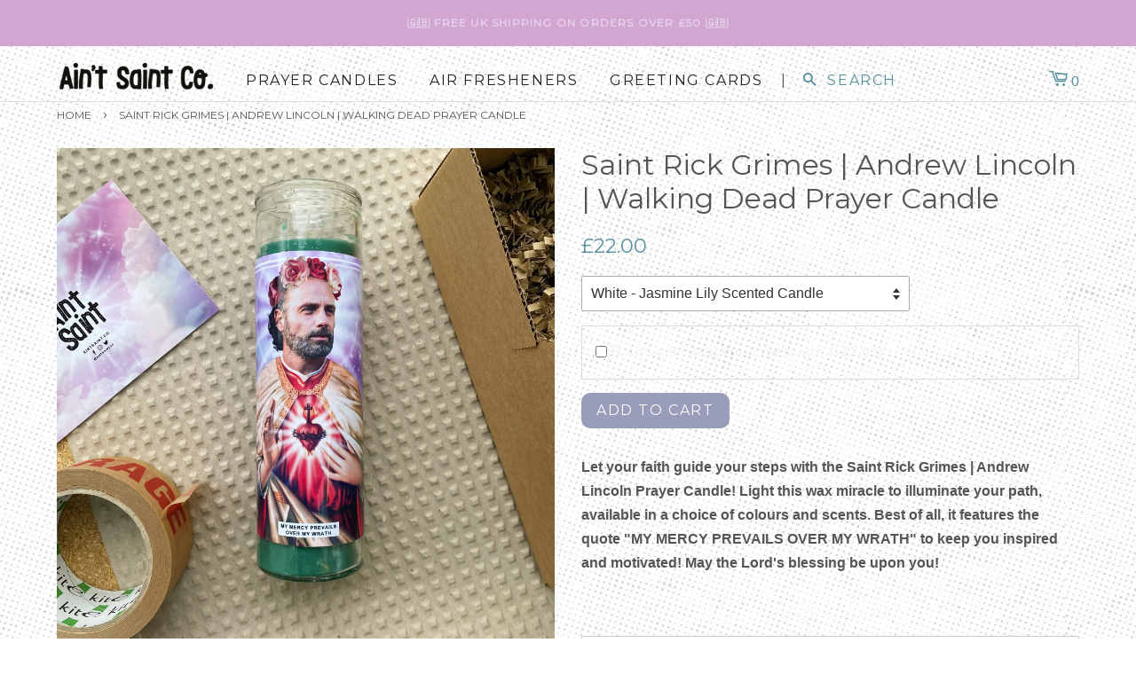

--- FILE ---
content_type: text/html; charset=utf-8
request_url: https://www.aintsaint.co/products/saint-rick-grimes-andrew-lincoln-prayer-candle
body_size: 24562
content:
<!doctype html>
<!--[if lt IE 7]><html class="no-js lt-ie9 lt-ie8 lt-ie7" lang="en"> <![endif]-->
<!--[if IE 7]><html class="no-js lt-ie9 lt-ie8" lang="en"> <![endif]-->
<!--[if IE 8]><html class="no-js lt-ie9" lang="en"> <![endif]-->
<!--[if IE 9 ]><html class="ie9 no-js"> <![endif]-->
<!--[if (gt IE 9)|!(IE)]><!--> <html class="no-js"> <!--<![endif]-->
<head>
  <!-- Google tag (gtag.js) -->
<script async src="https://www.googletagmanager.com/gtag/js?id=AW-598237059">
</script>
<script>
  window.dataLayer = window.dataLayer || [];
  function gtag(){dataLayer.push(arguments);}
  gtag('js', new Date());

  gtag('config', 'AW-598237059');
</script>
  <link rel="stylesheet" href="https://cdnjs.cloudflare.com/ajax/libs/font-awesome/4.7.0/css/font-awesome.min.css">
  
  <!--Lazy Loading -->
<script src="//www.aintsaint.co/cdn/shop/t/2/assets/lazysizes.min.js?v=56805471290311245611626881913" type="text/javascript"></script>
<style>.lazyload,.lazyloading{opacity:0}.lazyloaded{opacity:1;transition:opacity.3s}</style>
  
  
  <!-- Global site tag (gtag.js) - Google Ads: 598237059 -->
<script async src="https://www.googletagmanager.com/gtag/js?id=AW-598237059"></script>
<script>
  window.dataLayer = window.dataLayer || [];
  function gtag(){dataLayer.push(arguments);}
  gtag('js', new Date());

  gtag('config', 'AW-598237059');
</script>
<script>
  gtag('event', 'page_view', {
    'send_to': 'AW-598237059',
    'value': 'replace with value',
    'items': [{
      'id': 'replace with value',
      'google_business_vertical': 'retail'
    }]
  });
</script>





  <!-- Basic page needs ================================================== -->
  <meta charset="utf-8">
  <meta http-equiv="X-UA-Compatible" content="IE=edge,chrome=1">
  <meta name="google-site-verification" content="N2OPScvVDUOnrvT_w6Z7Req1xU54zTxoTLsXZGTWBq0" />

  
  <link rel="shortcut icon" href="//www.aintsaint.co/cdn/shop/files/favicon_4dd4e974-d262-4721-bb23-6f2943af7353_32x32.png?v=1623102342" type="image/png" />
  

  <!-- Title and description ================================================== -->
  <title>
  Saint Rick Grimes | Andrew Lincoln | Walking Dead Prayer Candle &ndash; aintsaintco
  </title>

  
  <meta name="description" content="Let your faith guide your steps with the Saint Rick Grimes | Andrew Lincoln Prayer Candle! Light this wax miracle to illuminate your path, available in a choice of colours and scents. Best of all, it features the quote &quot;MY MERCY PREVAILS OVER MY WRATH&quot; to keep you inspired and motivated! May the Lord&#39;s blessing be upon">
  

  <!-- Social meta ================================================== -->
  

  <meta property="og:type" content="product">
  <meta property="og:title" content="Saint Rick Grimes | Andrew Lincoln | Walking Dead Prayer Candle">
  <meta property="og:url" content="https://www.aintsaint.co/products/saint-rick-grimes-andrew-lincoln-prayer-candle">
  
  <meta property="og:image" content="http://www.aintsaint.co/cdn/shop/files/DSCF0373_846b7602-e327-4c03-b8f3-5c2df33c27d7_grande.jpg?v=1760299265">
  <meta property="og:image:secure_url" content="https://www.aintsaint.co/cdn/shop/files/DSCF0373_846b7602-e327-4c03-b8f3-5c2df33c27d7_grande.jpg?v=1760299265">
  
  <meta property="og:image" content="http://www.aintsaint.co/cdn/shop/files/5869F9C1-57BD-4F94-92D3-FF59653E077A_grande.jpg?v=1689682260">
  <meta property="og:image:secure_url" content="https://www.aintsaint.co/cdn/shop/files/5869F9C1-57BD-4F94-92D3-FF59653E077A_grande.jpg?v=1689682260">
  
  <meta property="og:image" content="http://www.aintsaint.co/cdn/shop/files/E0CBBF7C-243F-49E4-8C41-8A8C7F5240B2_grande.jpg?v=1689682260">
  <meta property="og:image:secure_url" content="https://www.aintsaint.co/cdn/shop/files/E0CBBF7C-243F-49E4-8C41-8A8C7F5240B2_grande.jpg?v=1689682260">
  
  <meta property="og:price:amount" content="22.00">
  <meta property="og:price:currency" content="GBP">



  <meta property="og:description" content="Let your faith guide your steps with the Saint Rick Grimes | Andrew Lincoln Prayer Candle! Light this wax miracle to illuminate your path, available in a choice of colours and scents. Best of all, it features the quote &quot;MY MERCY PREVAILS OVER MY WRATH&quot; to keep you inspired and motivated! May the Lord&#39;s blessing be upon">


<meta property="og:site_name" content="aintsaintco">


  <meta name="twitter:card" content="summary">



  <meta name="twitter:title" content="Saint Rick Grimes | Andrew Lincoln | Walking Dead Prayer Candle">
  <meta name="twitter:description" content="Let your faith guide your steps with the Saint Rick Grimes | Andrew Lincoln Prayer Candle! Light this wax miracle to illuminate your path, available in a choice of colours and scents. Best of all, it ">



  <!-- Helpers ================================================== -->
  <link rel="canonical" href="https://www.aintsaint.co/products/saint-rick-grimes-andrew-lincoln-prayer-candle">
  <meta name="viewport" content="width=device-width,initial-scale=1">
  <meta name="theme-color" content="#54909b">

  <!-- CSS ================================================== -->
  <link href="//www.aintsaint.co/cdn/shop/t/2/assets/timber.scss.css?v=5942184687981034091756744194" rel="stylesheet" type="text/css" media="all" />
  <link href="//www.aintsaint.co/cdn/shop/t/2/assets/theme.scss.css?v=133645225439955700301751313135" rel="stylesheet" type="text/css" media="all" />

  

  
    
    
    <link href="//fonts.googleapis.com/css?family=Montserrat:400" rel="stylesheet" type="text/css" media="all" />
  


  
    
    
    <link href="//fonts.googleapis.com/css?family=Montserrat:400" rel="stylesheet" type="text/css" media="all" />
  


  
  <script>
    window.theme = window.theme || {};
    
    var theme = {
      strings: {
        zoomClose: "Close (Esc)",
        zoomPrev: "Previous (Left arrow key)",
        zoomNext: "Next (Right arrow key)"
      },
      settings: {
        // Adding some settings to allow the editor to update correctly when they are changed
        themeBgImage: false,
        customBgImage: '',
        enableWideLayout: true,
        typeAccentTransform: true,
        typeAccentSpacing: true,
        baseFontSize: '16px',
        headerBaseFontSize: '32px',
        accentFontSize: '16px'
      },
      moneyFormat: "£{{amount}}"
    }
  </script>

  <!-- Header hook for plugins ================================================== -->
  <script>window.performance && window.performance.mark && window.performance.mark('shopify.content_for_header.start');</script><meta name="google-site-verification" content="m8lIiMWUsmTQ9YYctY1mAdeAk3ZcPIZaFiAcK2o227o">
<meta id="shopify-digital-wallet" name="shopify-digital-wallet" content="/15754057/digital_wallets/dialog">
<meta name="shopify-checkout-api-token" content="49d47f1df9cc89cb870a8f9fa18d90fa">
<meta id="in-context-paypal-metadata" data-shop-id="15754057" data-venmo-supported="false" data-environment="production" data-locale="en_US" data-paypal-v4="true" data-currency="GBP">
<link rel="alternate" type="application/json+oembed" href="https://www.aintsaint.co/products/saint-rick-grimes-andrew-lincoln-prayer-candle.oembed">
<script async="async" src="/checkouts/internal/preloads.js?locale=en-GB"></script>
<link rel="preconnect" href="https://shop.app" crossorigin="anonymous">
<script async="async" src="https://shop.app/checkouts/internal/preloads.js?locale=en-GB&shop_id=15754057" crossorigin="anonymous"></script>
<script id="apple-pay-shop-capabilities" type="application/json">{"shopId":15754057,"countryCode":"GB","currencyCode":"GBP","merchantCapabilities":["supports3DS"],"merchantId":"gid:\/\/shopify\/Shop\/15754057","merchantName":"aintsaintco","requiredBillingContactFields":["postalAddress","email","phone"],"requiredShippingContactFields":["postalAddress","email","phone"],"shippingType":"shipping","supportedNetworks":["visa","maestro","masterCard","amex","discover","elo"],"total":{"type":"pending","label":"aintsaintco","amount":"1.00"},"shopifyPaymentsEnabled":true,"supportsSubscriptions":true}</script>
<script id="shopify-features" type="application/json">{"accessToken":"49d47f1df9cc89cb870a8f9fa18d90fa","betas":["rich-media-storefront-analytics"],"domain":"www.aintsaint.co","predictiveSearch":true,"shopId":15754057,"locale":"en"}</script>
<script>var Shopify = Shopify || {};
Shopify.shop = "aintsaintco.myshopify.com";
Shopify.locale = "en";
Shopify.currency = {"active":"GBP","rate":"1.0"};
Shopify.country = "GB";
Shopify.theme = {"name":"Minimal","id":166094088,"schema_name":"Minimal","schema_version":"1.0","theme_store_id":380,"role":"main"};
Shopify.theme.handle = "null";
Shopify.theme.style = {"id":null,"handle":null};
Shopify.cdnHost = "www.aintsaint.co/cdn";
Shopify.routes = Shopify.routes || {};
Shopify.routes.root = "/";</script>
<script type="module">!function(o){(o.Shopify=o.Shopify||{}).modules=!0}(window);</script>
<script>!function(o){function n(){var o=[];function n(){o.push(Array.prototype.slice.apply(arguments))}return n.q=o,n}var t=o.Shopify=o.Shopify||{};t.loadFeatures=n(),t.autoloadFeatures=n()}(window);</script>
<script>
  window.ShopifyPay = window.ShopifyPay || {};
  window.ShopifyPay.apiHost = "shop.app\/pay";
  window.ShopifyPay.redirectState = null;
</script>
<script id="shop-js-analytics" type="application/json">{"pageType":"product"}</script>
<script defer="defer" async type="module" src="//www.aintsaint.co/cdn/shopifycloud/shop-js/modules/v2/client.init-shop-cart-sync_BT-GjEfc.en.esm.js"></script>
<script defer="defer" async type="module" src="//www.aintsaint.co/cdn/shopifycloud/shop-js/modules/v2/chunk.common_D58fp_Oc.esm.js"></script>
<script defer="defer" async type="module" src="//www.aintsaint.co/cdn/shopifycloud/shop-js/modules/v2/chunk.modal_xMitdFEc.esm.js"></script>
<script type="module">
  await import("//www.aintsaint.co/cdn/shopifycloud/shop-js/modules/v2/client.init-shop-cart-sync_BT-GjEfc.en.esm.js");
await import("//www.aintsaint.co/cdn/shopifycloud/shop-js/modules/v2/chunk.common_D58fp_Oc.esm.js");
await import("//www.aintsaint.co/cdn/shopifycloud/shop-js/modules/v2/chunk.modal_xMitdFEc.esm.js");

  window.Shopify.SignInWithShop?.initShopCartSync?.({"fedCMEnabled":true,"windoidEnabled":true});

</script>
<script>
  window.Shopify = window.Shopify || {};
  if (!window.Shopify.featureAssets) window.Shopify.featureAssets = {};
  window.Shopify.featureAssets['shop-js'] = {"shop-cart-sync":["modules/v2/client.shop-cart-sync_DZOKe7Ll.en.esm.js","modules/v2/chunk.common_D58fp_Oc.esm.js","modules/v2/chunk.modal_xMitdFEc.esm.js"],"init-fed-cm":["modules/v2/client.init-fed-cm_B6oLuCjv.en.esm.js","modules/v2/chunk.common_D58fp_Oc.esm.js","modules/v2/chunk.modal_xMitdFEc.esm.js"],"shop-cash-offers":["modules/v2/client.shop-cash-offers_D2sdYoxE.en.esm.js","modules/v2/chunk.common_D58fp_Oc.esm.js","modules/v2/chunk.modal_xMitdFEc.esm.js"],"shop-login-button":["modules/v2/client.shop-login-button_QeVjl5Y3.en.esm.js","modules/v2/chunk.common_D58fp_Oc.esm.js","modules/v2/chunk.modal_xMitdFEc.esm.js"],"pay-button":["modules/v2/client.pay-button_DXTOsIq6.en.esm.js","modules/v2/chunk.common_D58fp_Oc.esm.js","modules/v2/chunk.modal_xMitdFEc.esm.js"],"shop-button":["modules/v2/client.shop-button_DQZHx9pm.en.esm.js","modules/v2/chunk.common_D58fp_Oc.esm.js","modules/v2/chunk.modal_xMitdFEc.esm.js"],"avatar":["modules/v2/client.avatar_BTnouDA3.en.esm.js"],"init-windoid":["modules/v2/client.init-windoid_CR1B-cfM.en.esm.js","modules/v2/chunk.common_D58fp_Oc.esm.js","modules/v2/chunk.modal_xMitdFEc.esm.js"],"init-shop-for-new-customer-accounts":["modules/v2/client.init-shop-for-new-customer-accounts_C_vY_xzh.en.esm.js","modules/v2/client.shop-login-button_QeVjl5Y3.en.esm.js","modules/v2/chunk.common_D58fp_Oc.esm.js","modules/v2/chunk.modal_xMitdFEc.esm.js"],"init-shop-email-lookup-coordinator":["modules/v2/client.init-shop-email-lookup-coordinator_BI7n9ZSv.en.esm.js","modules/v2/chunk.common_D58fp_Oc.esm.js","modules/v2/chunk.modal_xMitdFEc.esm.js"],"init-shop-cart-sync":["modules/v2/client.init-shop-cart-sync_BT-GjEfc.en.esm.js","modules/v2/chunk.common_D58fp_Oc.esm.js","modules/v2/chunk.modal_xMitdFEc.esm.js"],"shop-toast-manager":["modules/v2/client.shop-toast-manager_DiYdP3xc.en.esm.js","modules/v2/chunk.common_D58fp_Oc.esm.js","modules/v2/chunk.modal_xMitdFEc.esm.js"],"init-customer-accounts":["modules/v2/client.init-customer-accounts_D9ZNqS-Q.en.esm.js","modules/v2/client.shop-login-button_QeVjl5Y3.en.esm.js","modules/v2/chunk.common_D58fp_Oc.esm.js","modules/v2/chunk.modal_xMitdFEc.esm.js"],"init-customer-accounts-sign-up":["modules/v2/client.init-customer-accounts-sign-up_iGw4briv.en.esm.js","modules/v2/client.shop-login-button_QeVjl5Y3.en.esm.js","modules/v2/chunk.common_D58fp_Oc.esm.js","modules/v2/chunk.modal_xMitdFEc.esm.js"],"shop-follow-button":["modules/v2/client.shop-follow-button_CqMgW2wH.en.esm.js","modules/v2/chunk.common_D58fp_Oc.esm.js","modules/v2/chunk.modal_xMitdFEc.esm.js"],"checkout-modal":["modules/v2/client.checkout-modal_xHeaAweL.en.esm.js","modules/v2/chunk.common_D58fp_Oc.esm.js","modules/v2/chunk.modal_xMitdFEc.esm.js"],"shop-login":["modules/v2/client.shop-login_D91U-Q7h.en.esm.js","modules/v2/chunk.common_D58fp_Oc.esm.js","modules/v2/chunk.modal_xMitdFEc.esm.js"],"lead-capture":["modules/v2/client.lead-capture_BJmE1dJe.en.esm.js","modules/v2/chunk.common_D58fp_Oc.esm.js","modules/v2/chunk.modal_xMitdFEc.esm.js"],"payment-terms":["modules/v2/client.payment-terms_Ci9AEqFq.en.esm.js","modules/v2/chunk.common_D58fp_Oc.esm.js","modules/v2/chunk.modal_xMitdFEc.esm.js"]};
</script>
<script>(function() {
  var isLoaded = false;
  function asyncLoad() {
    if (isLoaded) return;
    isLoaded = true;
    var urls = ["https:\/\/chimpstatic.com\/mcjs-connected\/js\/users\/aee71832597d6ab1061c8dfe9\/04865fe340d0d244b33218bc2.js?shop=aintsaintco.myshopify.com","https:\/\/cdn.nfcube.com\/instafeed-22a71bc05877e00a6b3c7c1217bc6c45.js?shop=aintsaintco.myshopify.com"];
    for (var i = 0; i < urls.length; i++) {
      var s = document.createElement('script');
      s.type = 'text/javascript';
      s.async = true;
      s.src = urls[i];
      var x = document.getElementsByTagName('script')[0];
      x.parentNode.insertBefore(s, x);
    }
  };
  if(window.attachEvent) {
    window.attachEvent('onload', asyncLoad);
  } else {
    window.addEventListener('load', asyncLoad, false);
  }
})();</script>
<script id="__st">var __st={"a":15754057,"offset":0,"reqid":"46f606ff-54ff-4958-91de-ea41fb4b0518-1769317899","pageurl":"www.aintsaint.co\/products\/saint-rick-grimes-andrew-lincoln-prayer-candle","u":"057d857671a0","p":"product","rtyp":"product","rid":8468533510443};</script>
<script>window.ShopifyPaypalV4VisibilityTracking = true;</script>
<script id="form-persister">!function(){'use strict';const t='contact',e='new_comment',n=[[t,t],['blogs',e],['comments',e],[t,'customer']],o='password',r='form_key',c=['recaptcha-v3-token','g-recaptcha-response','h-captcha-response',o],s=()=>{try{return window.sessionStorage}catch{return}},i='__shopify_v',u=t=>t.elements[r],a=function(){const t=[...n].map((([t,e])=>`form[action*='/${t}']:not([data-nocaptcha='true']) input[name='form_type'][value='${e}']`)).join(',');var e;return e=t,()=>e?[...document.querySelectorAll(e)].map((t=>t.form)):[]}();function m(t){const e=u(t);a().includes(t)&&(!e||!e.value)&&function(t){try{if(!s())return;!function(t){const e=s();if(!e)return;const n=u(t);if(!n)return;const o=n.value;o&&e.removeItem(o)}(t);const e=Array.from(Array(32),(()=>Math.random().toString(36)[2])).join('');!function(t,e){u(t)||t.append(Object.assign(document.createElement('input'),{type:'hidden',name:r})),t.elements[r].value=e}(t,e),function(t,e){const n=s();if(!n)return;const r=[...t.querySelectorAll(`input[type='${o}']`)].map((({name:t})=>t)),u=[...c,...r],a={};for(const[o,c]of new FormData(t).entries())u.includes(o)||(a[o]=c);n.setItem(e,JSON.stringify({[i]:1,action:t.action,data:a}))}(t,e)}catch(e){console.error('failed to persist form',e)}}(t)}const f=t=>{if('true'===t.dataset.persistBound)return;const e=function(t,e){const n=function(t){return'function'==typeof t.submit?t.submit:HTMLFormElement.prototype.submit}(t).bind(t);return function(){let t;return()=>{t||(t=!0,(()=>{try{e(),n()}catch(t){(t=>{console.error('form submit failed',t)})(t)}})(),setTimeout((()=>t=!1),250))}}()}(t,(()=>{m(t)}));!function(t,e){if('function'==typeof t.submit&&'function'==typeof e)try{t.submit=e}catch{}}(t,e),t.addEventListener('submit',(t=>{t.preventDefault(),e()})),t.dataset.persistBound='true'};!function(){function t(t){const e=(t=>{const e=t.target;return e instanceof HTMLFormElement?e:e&&e.form})(t);e&&m(e)}document.addEventListener('submit',t),document.addEventListener('DOMContentLoaded',(()=>{const e=a();for(const t of e)f(t);var n;n=document.body,new window.MutationObserver((t=>{for(const e of t)if('childList'===e.type&&e.addedNodes.length)for(const t of e.addedNodes)1===t.nodeType&&'FORM'===t.tagName&&a().includes(t)&&f(t)})).observe(n,{childList:!0,subtree:!0,attributes:!1}),document.removeEventListener('submit',t)}))}()}();</script>
<script integrity="sha256-4kQ18oKyAcykRKYeNunJcIwy7WH5gtpwJnB7kiuLZ1E=" data-source-attribution="shopify.loadfeatures" defer="defer" src="//www.aintsaint.co/cdn/shopifycloud/storefront/assets/storefront/load_feature-a0a9edcb.js" crossorigin="anonymous"></script>
<script crossorigin="anonymous" defer="defer" src="//www.aintsaint.co/cdn/shopifycloud/storefront/assets/shopify_pay/storefront-65b4c6d7.js?v=20250812"></script>
<script data-source-attribution="shopify.dynamic_checkout.dynamic.init">var Shopify=Shopify||{};Shopify.PaymentButton=Shopify.PaymentButton||{isStorefrontPortableWallets:!0,init:function(){window.Shopify.PaymentButton.init=function(){};var t=document.createElement("script");t.src="https://www.aintsaint.co/cdn/shopifycloud/portable-wallets/latest/portable-wallets.en.js",t.type="module",document.head.appendChild(t)}};
</script>
<script data-source-attribution="shopify.dynamic_checkout.buyer_consent">
  function portableWalletsHideBuyerConsent(e){var t=document.getElementById("shopify-buyer-consent"),n=document.getElementById("shopify-subscription-policy-button");t&&n&&(t.classList.add("hidden"),t.setAttribute("aria-hidden","true"),n.removeEventListener("click",e))}function portableWalletsShowBuyerConsent(e){var t=document.getElementById("shopify-buyer-consent"),n=document.getElementById("shopify-subscription-policy-button");t&&n&&(t.classList.remove("hidden"),t.removeAttribute("aria-hidden"),n.addEventListener("click",e))}window.Shopify?.PaymentButton&&(window.Shopify.PaymentButton.hideBuyerConsent=portableWalletsHideBuyerConsent,window.Shopify.PaymentButton.showBuyerConsent=portableWalletsShowBuyerConsent);
</script>
<script data-source-attribution="shopify.dynamic_checkout.cart.bootstrap">document.addEventListener("DOMContentLoaded",(function(){function t(){return document.querySelector("shopify-accelerated-checkout-cart, shopify-accelerated-checkout")}if(t())Shopify.PaymentButton.init();else{new MutationObserver((function(e,n){t()&&(Shopify.PaymentButton.init(),n.disconnect())})).observe(document.body,{childList:!0,subtree:!0})}}));
</script>
<script id='scb4127' type='text/javascript' async='' src='https://www.aintsaint.co/cdn/shopifycloud/privacy-banner/storefront-banner.js'></script><link id="shopify-accelerated-checkout-styles" rel="stylesheet" media="screen" href="https://www.aintsaint.co/cdn/shopifycloud/portable-wallets/latest/accelerated-checkout-backwards-compat.css" crossorigin="anonymous">
<style id="shopify-accelerated-checkout-cart">
        #shopify-buyer-consent {
  margin-top: 1em;
  display: inline-block;
  width: 100%;
}

#shopify-buyer-consent.hidden {
  display: none;
}

#shopify-subscription-policy-button {
  background: none;
  border: none;
  padding: 0;
  text-decoration: underline;
  font-size: inherit;
  cursor: pointer;
}

#shopify-subscription-policy-button::before {
  box-shadow: none;
}

      </style>

<script>window.performance && window.performance.mark && window.performance.mark('shopify.content_for_header.end');</script>

  

<!--[if lt IE 9]>
<script src="//cdnjs.cloudflare.com/ajax/libs/html5shiv/3.7.2/html5shiv.min.js" type="text/javascript"></script>
<link href="//www.aintsaint.co/cdn/shop/t/2/assets/respond-proxy.html" id="respond-proxy" rel="respond-proxy" />
<link href="//www.aintsaint.co/search?q=80ef60af9a21423b0862dd7a426f29ad" id="respond-redirect" rel="respond-redirect" />
<script src="//www.aintsaint.co/search?q=80ef60af9a21423b0862dd7a426f29ad" type="text/javascript"></script>
<![endif]-->


  <script src="//ajax.googleapis.com/ajax/libs/jquery/2.2.3/jquery.min.js" type="text/javascript"></script>

  
  
  
  
  
  <!-- Global site tag (gtag.js) - Google Analytics -->
<script async src="https://www.googletagmanager.com/gtag/js?id=G-9R8ZBYN560"></script>
<script>
  window.dataLayer = window.dataLayer || [];
  function gtag(){dataLayer.push(arguments);}
  gtag('js', new Date());

  gtag('config', 'G-9R8ZBYN560');
</script>
<link href="https://monorail-edge.shopifysvc.com" rel="dns-prefetch">
<script>(function(){if ("sendBeacon" in navigator && "performance" in window) {try {var session_token_from_headers = performance.getEntriesByType('navigation')[0].serverTiming.find(x => x.name == '_s').description;} catch {var session_token_from_headers = undefined;}var session_cookie_matches = document.cookie.match(/_shopify_s=([^;]*)/);var session_token_from_cookie = session_cookie_matches && session_cookie_matches.length === 2 ? session_cookie_matches[1] : "";var session_token = session_token_from_headers || session_token_from_cookie || "";function handle_abandonment_event(e) {var entries = performance.getEntries().filter(function(entry) {return /monorail-edge.shopifysvc.com/.test(entry.name);});if (!window.abandonment_tracked && entries.length === 0) {window.abandonment_tracked = true;var currentMs = Date.now();var navigation_start = performance.timing.navigationStart;var payload = {shop_id: 15754057,url: window.location.href,navigation_start,duration: currentMs - navigation_start,session_token,page_type: "product"};window.navigator.sendBeacon("https://monorail-edge.shopifysvc.com/v1/produce", JSON.stringify({schema_id: "online_store_buyer_site_abandonment/1.1",payload: payload,metadata: {event_created_at_ms: currentMs,event_sent_at_ms: currentMs}}));}}window.addEventListener('pagehide', handle_abandonment_event);}}());</script>
<script id="web-pixels-manager-setup">(function e(e,d,r,n,o){if(void 0===o&&(o={}),!Boolean(null===(a=null===(i=window.Shopify)||void 0===i?void 0:i.analytics)||void 0===a?void 0:a.replayQueue)){var i,a;window.Shopify=window.Shopify||{};var t=window.Shopify;t.analytics=t.analytics||{};var s=t.analytics;s.replayQueue=[],s.publish=function(e,d,r){return s.replayQueue.push([e,d,r]),!0};try{self.performance.mark("wpm:start")}catch(e){}var l=function(){var e={modern:/Edge?\/(1{2}[4-9]|1[2-9]\d|[2-9]\d{2}|\d{4,})\.\d+(\.\d+|)|Firefox\/(1{2}[4-9]|1[2-9]\d|[2-9]\d{2}|\d{4,})\.\d+(\.\d+|)|Chrom(ium|e)\/(9{2}|\d{3,})\.\d+(\.\d+|)|(Maci|X1{2}).+ Version\/(15\.\d+|(1[6-9]|[2-9]\d|\d{3,})\.\d+)([,.]\d+|)( \(\w+\)|)( Mobile\/\w+|) Safari\/|Chrome.+OPR\/(9{2}|\d{3,})\.\d+\.\d+|(CPU[ +]OS|iPhone[ +]OS|CPU[ +]iPhone|CPU IPhone OS|CPU iPad OS)[ +]+(15[._]\d+|(1[6-9]|[2-9]\d|\d{3,})[._]\d+)([._]\d+|)|Android:?[ /-](13[3-9]|1[4-9]\d|[2-9]\d{2}|\d{4,})(\.\d+|)(\.\d+|)|Android.+Firefox\/(13[5-9]|1[4-9]\d|[2-9]\d{2}|\d{4,})\.\d+(\.\d+|)|Android.+Chrom(ium|e)\/(13[3-9]|1[4-9]\d|[2-9]\d{2}|\d{4,})\.\d+(\.\d+|)|SamsungBrowser\/([2-9]\d|\d{3,})\.\d+/,legacy:/Edge?\/(1[6-9]|[2-9]\d|\d{3,})\.\d+(\.\d+|)|Firefox\/(5[4-9]|[6-9]\d|\d{3,})\.\d+(\.\d+|)|Chrom(ium|e)\/(5[1-9]|[6-9]\d|\d{3,})\.\d+(\.\d+|)([\d.]+$|.*Safari\/(?![\d.]+ Edge\/[\d.]+$))|(Maci|X1{2}).+ Version\/(10\.\d+|(1[1-9]|[2-9]\d|\d{3,})\.\d+)([,.]\d+|)( \(\w+\)|)( Mobile\/\w+|) Safari\/|Chrome.+OPR\/(3[89]|[4-9]\d|\d{3,})\.\d+\.\d+|(CPU[ +]OS|iPhone[ +]OS|CPU[ +]iPhone|CPU IPhone OS|CPU iPad OS)[ +]+(10[._]\d+|(1[1-9]|[2-9]\d|\d{3,})[._]\d+)([._]\d+|)|Android:?[ /-](13[3-9]|1[4-9]\d|[2-9]\d{2}|\d{4,})(\.\d+|)(\.\d+|)|Mobile Safari.+OPR\/([89]\d|\d{3,})\.\d+\.\d+|Android.+Firefox\/(13[5-9]|1[4-9]\d|[2-9]\d{2}|\d{4,})\.\d+(\.\d+|)|Android.+Chrom(ium|e)\/(13[3-9]|1[4-9]\d|[2-9]\d{2}|\d{4,})\.\d+(\.\d+|)|Android.+(UC? ?Browser|UCWEB|U3)[ /]?(15\.([5-9]|\d{2,})|(1[6-9]|[2-9]\d|\d{3,})\.\d+)\.\d+|SamsungBrowser\/(5\.\d+|([6-9]|\d{2,})\.\d+)|Android.+MQ{2}Browser\/(14(\.(9|\d{2,})|)|(1[5-9]|[2-9]\d|\d{3,})(\.\d+|))(\.\d+|)|K[Aa][Ii]OS\/(3\.\d+|([4-9]|\d{2,})\.\d+)(\.\d+|)/},d=e.modern,r=e.legacy,n=navigator.userAgent;return n.match(d)?"modern":n.match(r)?"legacy":"unknown"}(),u="modern"===l?"modern":"legacy",c=(null!=n?n:{modern:"",legacy:""})[u],f=function(e){return[e.baseUrl,"/wpm","/b",e.hashVersion,"modern"===e.buildTarget?"m":"l",".js"].join("")}({baseUrl:d,hashVersion:r,buildTarget:u}),m=function(e){var d=e.version,r=e.bundleTarget,n=e.surface,o=e.pageUrl,i=e.monorailEndpoint;return{emit:function(e){var a=e.status,t=e.errorMsg,s=(new Date).getTime(),l=JSON.stringify({metadata:{event_sent_at_ms:s},events:[{schema_id:"web_pixels_manager_load/3.1",payload:{version:d,bundle_target:r,page_url:o,status:a,surface:n,error_msg:t},metadata:{event_created_at_ms:s}}]});if(!i)return console&&console.warn&&console.warn("[Web Pixels Manager] No Monorail endpoint provided, skipping logging."),!1;try{return self.navigator.sendBeacon.bind(self.navigator)(i,l)}catch(e){}var u=new XMLHttpRequest;try{return u.open("POST",i,!0),u.setRequestHeader("Content-Type","text/plain"),u.send(l),!0}catch(e){return console&&console.warn&&console.warn("[Web Pixels Manager] Got an unhandled error while logging to Monorail."),!1}}}}({version:r,bundleTarget:l,surface:e.surface,pageUrl:self.location.href,monorailEndpoint:e.monorailEndpoint});try{o.browserTarget=l,function(e){var d=e.src,r=e.async,n=void 0===r||r,o=e.onload,i=e.onerror,a=e.sri,t=e.scriptDataAttributes,s=void 0===t?{}:t,l=document.createElement("script"),u=document.querySelector("head"),c=document.querySelector("body");if(l.async=n,l.src=d,a&&(l.integrity=a,l.crossOrigin="anonymous"),s)for(var f in s)if(Object.prototype.hasOwnProperty.call(s,f))try{l.dataset[f]=s[f]}catch(e){}if(o&&l.addEventListener("load",o),i&&l.addEventListener("error",i),u)u.appendChild(l);else{if(!c)throw new Error("Did not find a head or body element to append the script");c.appendChild(l)}}({src:f,async:!0,onload:function(){if(!function(){var e,d;return Boolean(null===(d=null===(e=window.Shopify)||void 0===e?void 0:e.analytics)||void 0===d?void 0:d.initialized)}()){var d=window.webPixelsManager.init(e)||void 0;if(d){var r=window.Shopify.analytics;r.replayQueue.forEach((function(e){var r=e[0],n=e[1],o=e[2];d.publishCustomEvent(r,n,o)})),r.replayQueue=[],r.publish=d.publishCustomEvent,r.visitor=d.visitor,r.initialized=!0}}},onerror:function(){return m.emit({status:"failed",errorMsg:"".concat(f," has failed to load")})},sri:function(e){var d=/^sha384-[A-Za-z0-9+/=]+$/;return"string"==typeof e&&d.test(e)}(c)?c:"",scriptDataAttributes:o}),m.emit({status:"loading"})}catch(e){m.emit({status:"failed",errorMsg:(null==e?void 0:e.message)||"Unknown error"})}}})({shopId: 15754057,storefrontBaseUrl: "https://www.aintsaint.co",extensionsBaseUrl: "https://extensions.shopifycdn.com/cdn/shopifycloud/web-pixels-manager",monorailEndpoint: "https://monorail-edge.shopifysvc.com/unstable/produce_batch",surface: "storefront-renderer",enabledBetaFlags: ["2dca8a86"],webPixelsConfigList: [{"id":"832962859","configuration":"{\"config\":\"{\\\"pixel_id\\\":\\\"AW-598237059\\\",\\\"target_country\\\":\\\"GB\\\",\\\"gtag_events\\\":[{\\\"type\\\":\\\"search\\\",\\\"action_label\\\":\\\"AW-598237059\\\/C0w7CNWoytwBEIO_oZ0C\\\"},{\\\"type\\\":\\\"begin_checkout\\\",\\\"action_label\\\":\\\"AW-598237059\\\/FFQoCNKoytwBEIO_oZ0C\\\"},{\\\"type\\\":\\\"view_item\\\",\\\"action_label\\\":[\\\"AW-598237059\\\/-4uoCMyoytwBEIO_oZ0C\\\",\\\"MC-PD72TZH3TL\\\"]},{\\\"type\\\":\\\"purchase\\\",\\\"action_label\\\":[\\\"AW-598237059\\\/2buyCNmmytwBEIO_oZ0C\\\",\\\"MC-PD72TZH3TL\\\"]},{\\\"type\\\":\\\"page_view\\\",\\\"action_label\\\":[\\\"AW-598237059\\\/tE7CCNamytwBEIO_oZ0C\\\",\\\"MC-PD72TZH3TL\\\"]},{\\\"type\\\":\\\"add_payment_info\\\",\\\"action_label\\\":\\\"AW-598237059\\\/hPVSCNioytwBEIO_oZ0C\\\"},{\\\"type\\\":\\\"add_to_cart\\\",\\\"action_label\\\":\\\"AW-598237059\\\/oAbTCM-oytwBEIO_oZ0C\\\"}],\\\"enable_monitoring_mode\\\":false}\"}","eventPayloadVersion":"v1","runtimeContext":"OPEN","scriptVersion":"b2a88bafab3e21179ed38636efcd8a93","type":"APP","apiClientId":1780363,"privacyPurposes":[],"dataSharingAdjustments":{"protectedCustomerApprovalScopes":["read_customer_address","read_customer_email","read_customer_name","read_customer_personal_data","read_customer_phone"]}},{"id":"259490091","configuration":"{\"pixel_id\":\"376304887123463\",\"pixel_type\":\"facebook_pixel\",\"metaapp_system_user_token\":\"-\"}","eventPayloadVersion":"v1","runtimeContext":"OPEN","scriptVersion":"ca16bc87fe92b6042fbaa3acc2fbdaa6","type":"APP","apiClientId":2329312,"privacyPurposes":["ANALYTICS","MARKETING","SALE_OF_DATA"],"dataSharingAdjustments":{"protectedCustomerApprovalScopes":["read_customer_address","read_customer_email","read_customer_name","read_customer_personal_data","read_customer_phone"]}},{"id":"171868459","configuration":"{\"tagID\":\"2613469920863\"}","eventPayloadVersion":"v1","runtimeContext":"STRICT","scriptVersion":"18031546ee651571ed29edbe71a3550b","type":"APP","apiClientId":3009811,"privacyPurposes":["ANALYTICS","MARKETING","SALE_OF_DATA"],"dataSharingAdjustments":{"protectedCustomerApprovalScopes":["read_customer_address","read_customer_email","read_customer_name","read_customer_personal_data","read_customer_phone"]}},{"id":"shopify-app-pixel","configuration":"{}","eventPayloadVersion":"v1","runtimeContext":"STRICT","scriptVersion":"0450","apiClientId":"shopify-pixel","type":"APP","privacyPurposes":["ANALYTICS","MARKETING"]},{"id":"shopify-custom-pixel","eventPayloadVersion":"v1","runtimeContext":"LAX","scriptVersion":"0450","apiClientId":"shopify-pixel","type":"CUSTOM","privacyPurposes":["ANALYTICS","MARKETING"]}],isMerchantRequest: false,initData: {"shop":{"name":"aintsaintco","paymentSettings":{"currencyCode":"GBP"},"myshopifyDomain":"aintsaintco.myshopify.com","countryCode":"GB","storefrontUrl":"https:\/\/www.aintsaint.co"},"customer":null,"cart":null,"checkout":null,"productVariants":[{"price":{"amount":22.0,"currencyCode":"GBP"},"product":{"title":"Saint Rick Grimes | Andrew Lincoln | Walking Dead Prayer Candle","vendor":"aintsaintco","id":"8468533510443","untranslatedTitle":"Saint Rick Grimes | Andrew Lincoln | Walking Dead Prayer Candle","url":"\/products\/saint-rick-grimes-andrew-lincoln-prayer-candle","type":"Candle"},"id":"47267815096619","image":{"src":"\/\/www.aintsaint.co\/cdn\/shop\/files\/E0CBBF7C-243F-49E4-8C41-8A8C7F5240B2.jpg?v=1689682260"},"sku":"","title":"White - Jasmine Lily Scented Candle","untranslatedTitle":"White - Jasmine Lily Scented Candle"},{"price":{"amount":22.0,"currencyCode":"GBP"},"product":{"title":"Saint Rick Grimes | Andrew Lincoln | Walking Dead Prayer Candle","vendor":"aintsaintco","id":"8468533510443","untranslatedTitle":"Saint Rick Grimes | Andrew Lincoln | Walking Dead Prayer Candle","url":"\/products\/saint-rick-grimes-andrew-lincoln-prayer-candle","type":"Candle"},"id":"47267815129387","image":{"src":"\/\/www.aintsaint.co\/cdn\/shop\/files\/E0CBBF7C-243F-49E4-8C41-8A8C7F5240B2.jpg?v=1689682260"},"sku":"","title":"Pink - Pomegranate Scented Candle","untranslatedTitle":"Pink - Pomegranate Scented Candle"},{"price":{"amount":22.0,"currencyCode":"GBP"},"product":{"title":"Saint Rick Grimes | Andrew Lincoln | Walking Dead Prayer Candle","vendor":"aintsaintco","id":"8468533510443","untranslatedTitle":"Saint Rick Grimes | Andrew Lincoln | Walking Dead Prayer Candle","url":"\/products\/saint-rick-grimes-andrew-lincoln-prayer-candle","type":"Candle"},"id":"46348945719595","image":{"src":"\/\/www.aintsaint.co\/cdn\/shop\/files\/E0CBBF7C-243F-49E4-8C41-8A8C7F5240B2.jpg?v=1689682260"},"sku":"","title":"Purple - Lavender Scented Candle","untranslatedTitle":"Purple - Lavender Scented Candle"},{"price":{"amount":22.0,"currencyCode":"GBP"},"product":{"title":"Saint Rick Grimes | Andrew Lincoln | Walking Dead Prayer Candle","vendor":"aintsaintco","id":"8468533510443","untranslatedTitle":"Saint Rick Grimes | Andrew Lincoln | Walking Dead Prayer Candle","url":"\/products\/saint-rick-grimes-andrew-lincoln-prayer-candle","type":"Candle"},"id":"47267815194923","image":{"src":"\/\/www.aintsaint.co\/cdn\/shop\/files\/E0CBBF7C-243F-49E4-8C41-8A8C7F5240B2.jpg?v=1689682260"},"sku":"","title":"Red - Apple \u0026 Cinnamon Scented Candle","untranslatedTitle":"Red - Apple \u0026 Cinnamon Scented Candle"},{"price":{"amount":22.0,"currencyCode":"GBP"},"product":{"title":"Saint Rick Grimes | Andrew Lincoln | Walking Dead Prayer Candle","vendor":"aintsaintco","id":"8468533510443","untranslatedTitle":"Saint Rick Grimes | Andrew Lincoln | Walking Dead Prayer Candle","url":"\/products\/saint-rick-grimes-andrew-lincoln-prayer-candle","type":"Candle"},"id":"47267815227691","image":{"src":"\/\/www.aintsaint.co\/cdn\/shop\/files\/E0CBBF7C-243F-49E4-8C41-8A8C7F5240B2.jpg?v=1689682260"},"sku":"","title":"Black - Sandalwood Scented Candle","untranslatedTitle":"Black - Sandalwood Scented Candle"},{"price":{"amount":22.0,"currencyCode":"GBP"},"product":{"title":"Saint Rick Grimes | Andrew Lincoln | Walking Dead Prayer Candle","vendor":"aintsaintco","id":"8468533510443","untranslatedTitle":"Saint Rick Grimes | Andrew Lincoln | Walking Dead Prayer Candle","url":"\/products\/saint-rick-grimes-andrew-lincoln-prayer-candle","type":"Candle"},"id":"47267815260459","image":{"src":"\/\/www.aintsaint.co\/cdn\/shop\/files\/E0CBBF7C-243F-49E4-8C41-8A8C7F5240B2.jpg?v=1689682260"},"sku":"","title":"Yellow - Vanilla Bean Scented Candle","untranslatedTitle":"Yellow - Vanilla Bean Scented Candle"},{"price":{"amount":22.0,"currencyCode":"GBP"},"product":{"title":"Saint Rick Grimes | Andrew Lincoln | Walking Dead Prayer Candle","vendor":"aintsaintco","id":"8468533510443","untranslatedTitle":"Saint Rick Grimes | Andrew Lincoln | Walking Dead Prayer Candle","url":"\/products\/saint-rick-grimes-andrew-lincoln-prayer-candle","type":"Candle"},"id":"47267815293227","image":{"src":"\/\/www.aintsaint.co\/cdn\/shop\/files\/E0CBBF7C-243F-49E4-8C41-8A8C7F5240B2.jpg?v=1689682260"},"sku":"","title":"Green - Eucalyptus Scented Candle","untranslatedTitle":"Green - Eucalyptus Scented Candle"},{"price":{"amount":22.0,"currencyCode":"GBP"},"product":{"title":"Saint Rick Grimes | Andrew Lincoln | Walking Dead Prayer Candle","vendor":"aintsaintco","id":"8468533510443","untranslatedTitle":"Saint Rick Grimes | Andrew Lincoln | Walking Dead Prayer Candle","url":"\/products\/saint-rick-grimes-andrew-lincoln-prayer-candle","type":"Candle"},"id":"51382455140651","image":{"src":"\/\/www.aintsaint.co\/cdn\/shop\/files\/E0CBBF7C-243F-49E4-8C41-8A8C7F5240B2.jpg?v=1689682260"},"sku":null,"title":"Green - Mango \u0026 Lime Scented Candle","untranslatedTitle":"Green - Mango \u0026 Lime Scented Candle"}],"purchasingCompany":null},},"https://www.aintsaint.co/cdn","fcfee988w5aeb613cpc8e4bc33m6693e112",{"modern":"","legacy":""},{"shopId":"15754057","storefrontBaseUrl":"https:\/\/www.aintsaint.co","extensionBaseUrl":"https:\/\/extensions.shopifycdn.com\/cdn\/shopifycloud\/web-pixels-manager","surface":"storefront-renderer","enabledBetaFlags":"[\"2dca8a86\"]","isMerchantRequest":"false","hashVersion":"fcfee988w5aeb613cpc8e4bc33m6693e112","publish":"custom","events":"[[\"page_viewed\",{}],[\"product_viewed\",{\"productVariant\":{\"price\":{\"amount\":22.0,\"currencyCode\":\"GBP\"},\"product\":{\"title\":\"Saint Rick Grimes | Andrew Lincoln | Walking Dead Prayer Candle\",\"vendor\":\"aintsaintco\",\"id\":\"8468533510443\",\"untranslatedTitle\":\"Saint Rick Grimes | Andrew Lincoln | Walking Dead Prayer Candle\",\"url\":\"\/products\/saint-rick-grimes-andrew-lincoln-prayer-candle\",\"type\":\"Candle\"},\"id\":\"47267815096619\",\"image\":{\"src\":\"\/\/www.aintsaint.co\/cdn\/shop\/files\/E0CBBF7C-243F-49E4-8C41-8A8C7F5240B2.jpg?v=1689682260\"},\"sku\":\"\",\"title\":\"White - Jasmine Lily Scented Candle\",\"untranslatedTitle\":\"White - Jasmine Lily Scented Candle\"}}]]"});</script><script>
  window.ShopifyAnalytics = window.ShopifyAnalytics || {};
  window.ShopifyAnalytics.meta = window.ShopifyAnalytics.meta || {};
  window.ShopifyAnalytics.meta.currency = 'GBP';
  var meta = {"product":{"id":8468533510443,"gid":"gid:\/\/shopify\/Product\/8468533510443","vendor":"aintsaintco","type":"Candle","handle":"saint-rick-grimes-andrew-lincoln-prayer-candle","variants":[{"id":47267815096619,"price":2200,"name":"Saint Rick Grimes | Andrew Lincoln | Walking Dead Prayer Candle - White - Jasmine Lily Scented Candle","public_title":"White - Jasmine Lily Scented Candle","sku":""},{"id":47267815129387,"price":2200,"name":"Saint Rick Grimes | Andrew Lincoln | Walking Dead Prayer Candle - Pink - Pomegranate Scented Candle","public_title":"Pink - Pomegranate Scented Candle","sku":""},{"id":46348945719595,"price":2200,"name":"Saint Rick Grimes | Andrew Lincoln | Walking Dead Prayer Candle - Purple - Lavender Scented Candle","public_title":"Purple - Lavender Scented Candle","sku":""},{"id":47267815194923,"price":2200,"name":"Saint Rick Grimes | Andrew Lincoln | Walking Dead Prayer Candle - Red - Apple \u0026 Cinnamon Scented Candle","public_title":"Red - Apple \u0026 Cinnamon Scented Candle","sku":""},{"id":47267815227691,"price":2200,"name":"Saint Rick Grimes | Andrew Lincoln | Walking Dead Prayer Candle - Black - Sandalwood Scented Candle","public_title":"Black - Sandalwood Scented Candle","sku":""},{"id":47267815260459,"price":2200,"name":"Saint Rick Grimes | Andrew Lincoln | Walking Dead Prayer Candle - Yellow - Vanilla Bean Scented Candle","public_title":"Yellow - Vanilla Bean Scented Candle","sku":""},{"id":47267815293227,"price":2200,"name":"Saint Rick Grimes | Andrew Lincoln | Walking Dead Prayer Candle - Green - Eucalyptus Scented Candle","public_title":"Green - Eucalyptus Scented Candle","sku":""},{"id":51382455140651,"price":2200,"name":"Saint Rick Grimes | Andrew Lincoln | Walking Dead Prayer Candle - Green - Mango \u0026 Lime Scented Candle","public_title":"Green - Mango \u0026 Lime Scented Candle","sku":null}],"remote":false},"page":{"pageType":"product","resourceType":"product","resourceId":8468533510443,"requestId":"46f606ff-54ff-4958-91de-ea41fb4b0518-1769317899"}};
  for (var attr in meta) {
    window.ShopifyAnalytics.meta[attr] = meta[attr];
  }
</script>
<script class="analytics">
  (function () {
    var customDocumentWrite = function(content) {
      var jquery = null;

      if (window.jQuery) {
        jquery = window.jQuery;
      } else if (window.Checkout && window.Checkout.$) {
        jquery = window.Checkout.$;
      }

      if (jquery) {
        jquery('body').append(content);
      }
    };

    var hasLoggedConversion = function(token) {
      if (token) {
        return document.cookie.indexOf('loggedConversion=' + token) !== -1;
      }
      return false;
    }

    var setCookieIfConversion = function(token) {
      if (token) {
        var twoMonthsFromNow = new Date(Date.now());
        twoMonthsFromNow.setMonth(twoMonthsFromNow.getMonth() + 2);

        document.cookie = 'loggedConversion=' + token + '; expires=' + twoMonthsFromNow;
      }
    }

    var trekkie = window.ShopifyAnalytics.lib = window.trekkie = window.trekkie || [];
    if (trekkie.integrations) {
      return;
    }
    trekkie.methods = [
      'identify',
      'page',
      'ready',
      'track',
      'trackForm',
      'trackLink'
    ];
    trekkie.factory = function(method) {
      return function() {
        var args = Array.prototype.slice.call(arguments);
        args.unshift(method);
        trekkie.push(args);
        return trekkie;
      };
    };
    for (var i = 0; i < trekkie.methods.length; i++) {
      var key = trekkie.methods[i];
      trekkie[key] = trekkie.factory(key);
    }
    trekkie.load = function(config) {
      trekkie.config = config || {};
      trekkie.config.initialDocumentCookie = document.cookie;
      var first = document.getElementsByTagName('script')[0];
      var script = document.createElement('script');
      script.type = 'text/javascript';
      script.onerror = function(e) {
        var scriptFallback = document.createElement('script');
        scriptFallback.type = 'text/javascript';
        scriptFallback.onerror = function(error) {
                var Monorail = {
      produce: function produce(monorailDomain, schemaId, payload) {
        var currentMs = new Date().getTime();
        var event = {
          schema_id: schemaId,
          payload: payload,
          metadata: {
            event_created_at_ms: currentMs,
            event_sent_at_ms: currentMs
          }
        };
        return Monorail.sendRequest("https://" + monorailDomain + "/v1/produce", JSON.stringify(event));
      },
      sendRequest: function sendRequest(endpointUrl, payload) {
        // Try the sendBeacon API
        if (window && window.navigator && typeof window.navigator.sendBeacon === 'function' && typeof window.Blob === 'function' && !Monorail.isIos12()) {
          var blobData = new window.Blob([payload], {
            type: 'text/plain'
          });

          if (window.navigator.sendBeacon(endpointUrl, blobData)) {
            return true;
          } // sendBeacon was not successful

        } // XHR beacon

        var xhr = new XMLHttpRequest();

        try {
          xhr.open('POST', endpointUrl);
          xhr.setRequestHeader('Content-Type', 'text/plain');
          xhr.send(payload);
        } catch (e) {
          console.log(e);
        }

        return false;
      },
      isIos12: function isIos12() {
        return window.navigator.userAgent.lastIndexOf('iPhone; CPU iPhone OS 12_') !== -1 || window.navigator.userAgent.lastIndexOf('iPad; CPU OS 12_') !== -1;
      }
    };
    Monorail.produce('monorail-edge.shopifysvc.com',
      'trekkie_storefront_load_errors/1.1',
      {shop_id: 15754057,
      theme_id: 166094088,
      app_name: "storefront",
      context_url: window.location.href,
      source_url: "//www.aintsaint.co/cdn/s/trekkie.storefront.8d95595f799fbf7e1d32231b9a28fd43b70c67d3.min.js"});

        };
        scriptFallback.async = true;
        scriptFallback.src = '//www.aintsaint.co/cdn/s/trekkie.storefront.8d95595f799fbf7e1d32231b9a28fd43b70c67d3.min.js';
        first.parentNode.insertBefore(scriptFallback, first);
      };
      script.async = true;
      script.src = '//www.aintsaint.co/cdn/s/trekkie.storefront.8d95595f799fbf7e1d32231b9a28fd43b70c67d3.min.js';
      first.parentNode.insertBefore(script, first);
    };
    trekkie.load(
      {"Trekkie":{"appName":"storefront","development":false,"defaultAttributes":{"shopId":15754057,"isMerchantRequest":null,"themeId":166094088,"themeCityHash":"16869799086275726386","contentLanguage":"en","currency":"GBP","eventMetadataId":"a56f1d0a-3c0d-4eea-8c97-8744644d57a6"},"isServerSideCookieWritingEnabled":true,"monorailRegion":"shop_domain","enabledBetaFlags":["65f19447"]},"Session Attribution":{},"S2S":{"facebookCapiEnabled":true,"source":"trekkie-storefront-renderer","apiClientId":580111}}
    );

    var loaded = false;
    trekkie.ready(function() {
      if (loaded) return;
      loaded = true;

      window.ShopifyAnalytics.lib = window.trekkie;

      var originalDocumentWrite = document.write;
      document.write = customDocumentWrite;
      try { window.ShopifyAnalytics.merchantGoogleAnalytics.call(this); } catch(error) {};
      document.write = originalDocumentWrite;

      window.ShopifyAnalytics.lib.page(null,{"pageType":"product","resourceType":"product","resourceId":8468533510443,"requestId":"46f606ff-54ff-4958-91de-ea41fb4b0518-1769317899","shopifyEmitted":true});

      var match = window.location.pathname.match(/checkouts\/(.+)\/(thank_you|post_purchase)/)
      var token = match? match[1]: undefined;
      if (!hasLoggedConversion(token)) {
        setCookieIfConversion(token);
        window.ShopifyAnalytics.lib.track("Viewed Product",{"currency":"GBP","variantId":47267815096619,"productId":8468533510443,"productGid":"gid:\/\/shopify\/Product\/8468533510443","name":"Saint Rick Grimes | Andrew Lincoln | Walking Dead Prayer Candle - White - Jasmine Lily Scented Candle","price":"22.00","sku":"","brand":"aintsaintco","variant":"White - Jasmine Lily Scented Candle","category":"Candle","nonInteraction":true,"remote":false},undefined,undefined,{"shopifyEmitted":true});
      window.ShopifyAnalytics.lib.track("monorail:\/\/trekkie_storefront_viewed_product\/1.1",{"currency":"GBP","variantId":47267815096619,"productId":8468533510443,"productGid":"gid:\/\/shopify\/Product\/8468533510443","name":"Saint Rick Grimes | Andrew Lincoln | Walking Dead Prayer Candle - White - Jasmine Lily Scented Candle","price":"22.00","sku":"","brand":"aintsaintco","variant":"White - Jasmine Lily Scented Candle","category":"Candle","nonInteraction":true,"remote":false,"referer":"https:\/\/www.aintsaint.co\/products\/saint-rick-grimes-andrew-lincoln-prayer-candle"});
      }
    });


        var eventsListenerScript = document.createElement('script');
        eventsListenerScript.async = true;
        eventsListenerScript.src = "//www.aintsaint.co/cdn/shopifycloud/storefront/assets/shop_events_listener-3da45d37.js";
        document.getElementsByTagName('head')[0].appendChild(eventsListenerScript);

})();</script>
<script
  defer
  src="https://www.aintsaint.co/cdn/shopifycloud/perf-kit/shopify-perf-kit-3.0.4.min.js"
  data-application="storefront-renderer"
  data-shop-id="15754057"
  data-render-region="gcp-us-central1"
  data-page-type="product"
  data-theme-instance-id="166094088"
  data-theme-name="Minimal"
  data-theme-version="1.0"
  data-monorail-region="shop_domain"
  data-resource-timing-sampling-rate="10"
  data-shs="true"
  data-shs-beacon="true"
  data-shs-export-with-fetch="true"
  data-shs-logs-sample-rate="1"
  data-shs-beacon-endpoint="https://www.aintsaint.co/api/collect"
></script>
</head>

<body id="saint-rick-grimes-andrew-lincoln-walking-dead-prayer-candle" class="template-product" style="cursor: url('https://cdn.shopify.com/s/files/1/1575/4057/files/white_cross.cur'), default !important;">

  <div id="shopify-section-header" class="shopify-section"><style>
.header-logo-style {
 z-index:99;
  position:absolute;
  margin-left:5%;
  margin-top:5px; 
}
  .header-logo-style img {
width:200px!important;
}
.header-cart-icon {
    z-index:999;
  right:0px;
  float:right!important;
  position:absolute;
  margin-right:5%;
  margin-top:9px;
}
@media (max-width: 1400px) {
.header-logo-style {
 z-index:99;
  position:absolute;
  margin-left:5%;
  margin-top:7px; 
}
  .header-logo-style img {
width:180px!important;
}
 
}
@media (max-width: 1200px) {
.header-logo-style {
 z-index:99;
  position:absolute;
  margin-left:2%;
  margin-top:13px; 
     display: inline-block;
}
  .header-logo-style img {
width:120px!important;  
}
.header-cart-icon {
  margin-right:2%;
}
 
}

  @media (max-width: 1000px) {
.header-logo-style {
 z-index:99;
  position:absolute;
  margin-left:2%;
  margin-top:8px; 
}

 
}
  
  
  
  #main-content a:visited:before {
   content:  "\2713 ";
}
  
  


</style>

<div data-section-id="header" data-section-type="header-section">  


  <div class="header-bar">
     <!--

    
      
   
    <div class="header-message" style="letter-spacing:0.1em;">
      
      
     
                🇬🇧 FREE UK SHIPPING ON ORDERS OVER £50 🇬🇧&nbsp;<b><span></span> </b>
              </div>
            
-->
  

    
    
    
              <div class="header-message head-message-fader" style="letter-spacing:0.1em;">
                🇬🇧 FREE UK SHIPPING ON ORDERS OVER £50 🇬🇧
              </div>
   			 <div class="header-message head-message-fader" style="letter-spacing:0.1em;">
                🇬🇧 FREE UK SHIPPING ON ORDERS OVER £50 🇬🇧
              </div>
            
    


     <!--    
            
              <div class="header-message head-message-fader" style="letter-spacing:0.1em;">
                🇬🇧 FREE UK SHIPPING ON ORDERS OVER £50 🇬🇧&nbsp;<b><span></span> </b>
              </div>
   			 <div class="header-message head-message-fader" style="letter-spacing:0.1em;">
                🇬🇧 FREE UK SHIPPING ON ORDERS OVER £50 🇬🇧&nbsp;<b><span></span> </b>
              </div>
            


-->
    
    
          </div>


        <div class="header-bar__right post-large--display-table-cell">

          
<!--
          <div class="header-bar__module">
            <span class="header-bar__sep" aria-hidden="true"></span>
            <a href="/cart" class="cart-page-link">
              <span class="icon icon-cart header-bar__cart-icon" aria-hidden="true"></span>
            </a>
          </div>



          <div class="header-bar__module">
            <a href="/cart" class="cart-page-link">
              Cart
              <span class="cart-count header-bar__cart-count hidden-count">0</span>
            </a>
          </div>

-->

          

        </div>
      </div>
    </div>
    <div class="wrapper post-large--hide" style="padding-bottom:10px!important;">
      

      <button type="button" class="mobile-nav-trigger" id="MobileNavTrigger" data-menu-state="close">
   		<img src="//www.aintsaint.co/cdn/shop/t/2/assets/searchmenu.svg?v=85850073258062716211631234021" style="height:17px; margin-top:15px; margin-left:8px;" />
        
        
      </button>
      <center>
      <a href="/" itemprop="url">
     		<img src="//www.aintsaint.co/cdn/shop/t/2/assets/head-logo21.svg?v=6511537051316492581631234357" style="height:40px; margin-top:9px; display:block; margin-left:-30px;" alt="aintsaintco" itemprop="logo" />


  
                <!-- <img style="padding-top:15px; margin-bottom:-45px!important;" src="//www.aintsaint.co/cdn/shop/files/logo2021_hires2_220x.png?v=1625913777"  alt="aintsaintco" itemprop="logo">
  				-->
        
        </a></center>
      
      <a href="/cart" class="cart-page-link mobile-cart-page-link" style="margin-top:-33px!IMPORTANT;">
        <span class="icon icon-cart header-bar__cart-icon" aria-hidden="true"></span>
         <span class="cart-count hidden-count">0</span>
      </a>
    </div>
    <ul id="MobileNav" class="mobile-nav post-large--hide">
  
  
  
  <li class="mobile-nav__link" aria-haspopup="true">
    
      <a href="https://www.aintsaint.co/collections/saint-candles?sort_by=featured" class="mobile-nav">
        Prayer Candles
      </a>
    
  </li>
  
  
  <li class="mobile-nav__link" aria-haspopup="true">
    
      <a href="https://www.aintsaint.co/collections/car-air-fresheners?sort_by=featured" class="mobile-nav">
        Air Fresheners
      </a>
    
  </li>
  
  
  <li class="mobile-nav__link" aria-haspopup="true">
    
      <a href="https://www.aintsaint.co/collections/greetings-cards?sort_by=featured" class="mobile-nav">
        Greeting Cards
      </a>
    
  </li>
  

 
  <li class="mobile-nav__link">
    
  </li>
  <li>


  <form action="/search" method="get" class="input-group search-bar-mobile" role="search">
    
    <input type="search" name="q" value="" placeholder="Search" class="input-group-field-mobile blinking-text" aria-label="Search" placeholder="Search">
    <span class="input-group-btn">
      <button type="submit"  style="background:#fff" class="btn icon-fallback-text">
        <span class="icon icon-search" style="background:#fff; color:#ddd" aria-hidden="true"></span>
        <span class="fallback-text">Search</span>
      </button>
    </span>
  </form>
</li>
  
</ul>


  </div>

  <header style="margin-top:0px!important; padding-top:0px!important; padding-bottom:0px; margin-bottom:0px!important;" class="site-header" role="banner">
 
    <div class="header-logo-style">
    <a href="/" itemprop="url">
                <img src="//www.aintsaint.co/cdn/shop/files/logo2021_hires2_250x.png?v=1625913777" alt="aintsaintco" itemprop="logo">
              </a>
    </div>
    
            <div class="header-cart-icon">
  <a href="/cart" class="cart-page-link">
              <span class="icon icon-cart header-bar__cart-icon" aria-hidden="true"></span>0
            </a>
    </div>
    
    
    <div style="text-align:center;">
      <div>
          <style>
  @media (max-width: 1000px) {
	.site-nav {
      font-size:0.7em;
}
}
</style>



<ul style="text-transform:uppercase; text-align:center!important; margin-left:7px!important;" class="site-nav" role="navigation" id="AccessibleNav">
  
    
    
    
  
      <li >
        <a href="https://www.aintsaint.co/collections/saint-candles?sort_by=featured" class="site-nav__link">Prayer Candles</a>
      </li>
  
    
  
    
    
    
  
      <li >
        <a href="https://www.aintsaint.co/collections/car-air-fresheners?sort_by=featured" class="site-nav__link">Air Fresheners</a>
      </li>
  
    
  
    
    
    
  
      <li >
        <a href="https://www.aintsaint.co/collections/greetings-cards?sort_by=featured" class="site-nav__link">Greeting Cards</a>
      </li>
  
    
  

    <li  >
      &vert; &nbsp;&nbsp;<a class="search-bar-toggle icon icon-search" aria-hidden="true">&nbsp; Search</a>    
  </li>
  
</ul>
<div class="search-bar-dropdown" style="display:none;"><div style="width:100%; border-top:1px dashed #ddd;">&nbsp;</div>
  <form style="outline:none!important; float:right; width:80%; margin-left:10%; margin-right:10%; border:1px solid #dddddd;" action="/search" method="get" class="input-group search-bar" role="search">
    
    <input id="dropdown_search_bar" style="border:0px; outline:none; text-transform:uppercase;" type="search" name="q" value="" placeholder="Search" class="input-group-field" aria-label="Search" placeholder="Search">
    <span class="input-group-btn">
      <button type="submit" style="background:#fff" class="btn icon-fallback-text">
        <span class="icon icon-search" style="background:#fff; color:#ddd" aria-hidden="true"></span>
        <span class="fallback-text">Search</span>
      </button>
    </span>
  </form>


</div>
<script>
$(document).ready(function(){
    $(".search-bar-toggle").click(function(){
      $(".search-bar-dropdown").slideToggle( "slow", function() {
        $('#dropdown_search_bar').focus();
      });
    });
});
</script>
        </div>
    </div>
    

  </header>
</div>




 
      <style>
      .head-message-fader {
       display:none; 
      }
      </style>
      
     
<script>
(function() {

    var quotes = $(".head-message-fader");
    var quoteIndex = -1;
    
    function showNextQuote() {
        ++quoteIndex;
        quotes.eq(quoteIndex % quotes.length)
            .fadeIn(2000)
            .delay(2000)
            .fadeOut(2000, showNextQuote);
    }
    
    showNextQuote();
    
})();
</script>
</div>

  <main class="main-content" role="main">
    <div class="grid">
        <div class="grid__item">
          

<div id="shopify-section-product-template-candle" class="shopify-section"><div style="width:100%!important; border-top:1px solid #ddd; margin-top:-20px; "></div>


<div style="margin-left:5%; margin-right:5%; padding-top:20px;  margin-top:-15px;" itemscope itemtype="http://schema.org/Product" id="ProductSection" data-section-id="product-template-candle" data-section-type="product-template" data-image-zoom-type="lightbox" data-related-enabled="false" data-social-sharing="false">

  <meta itemprop="url" content="https://www.aintsaint.co/products/saint-rick-grimes-andrew-lincoln-prayer-candle">
  <meta itemprop="image" content="//www.aintsaint.co/cdn/shop/files/E0CBBF7C-243F-49E4-8C41-8A8C7F5240B2_grande.jpg?v=1689682260">

  <div class="section-header section-header--breadcrumb">
    

<nav class="breadcrumb" role="navigation" aria-label="breadcrumbs">
  <a href="/" title="Back to the frontpage">Home</a>

  

    
    <span aria-hidden="true" class="breadcrumb__sep">&rsaquo;</span>
    <span>Saint Rick Grimes | Andrew Lincoln | Walking Dead Prayer Candle</span>

  
</nav>


  </div>

  <div class="product-single" style="border-bottom:1px solid #ddd;">
    <div class="grid product-single__hero">
      <div class="grid__item post-large--one-half">

        

          <div class="grid">

            <div class="grid__item one-whole product-single__photos" id="ProductPhoto"><img src="//www.aintsaint.co/cdn/shop/files/E0CBBF7C-243F-49E4-8C41-8A8C7F5240B2_2048x2048.jpg?v=1689682260" alt="Saint Rick Grimes | Andrew Lincoln | Walking Dead Prayer Candle" id="ProductPhotoImg" class="zoom-lightbox" data-image-id="41877368930603">
            </div>

            <div class="grid__item ">

              <ul class="grid product-single__thumbnails" id="ProductThumbs">
                
                  <li class="grid__item product-page-thumbnail">
                    <a data-image-id="41877368930603" href="//www.aintsaint.co/cdn/shop/files/E0CBBF7C-243F-49E4-8C41-8A8C7F5240B2_2048x2048.jpg?v=1689682260" class="product-single__thumbnail">
                      <img src="//www.aintsaint.co/cdn/shop/files/E0CBBF7C-243F-49E4-8C41-8A8C7F5240B2_grande.jpg?v=1689682260" alt="Saint Rick Grimes | Andrew Lincoln | Walking Dead Prayer Candle">
                    </a>
                  </li>
                
                  <li class="grid__item product-page-thumbnail">
                    <a data-image-id="41877368832299" href="//www.aintsaint.co/cdn/shop/files/5869F9C1-57BD-4F94-92D3-FF59653E077A_2048x2048.jpg?v=1689682260" class="product-single__thumbnail">
                      <img src="//www.aintsaint.co/cdn/shop/files/5869F9C1-57BD-4F94-92D3-FF59653E077A_grande.jpg?v=1689682260" alt="Saint Rick Grimes | Andrew Lincoln | Walking Dead Prayer Candle">
                    </a>
                  </li>
                
                  <li class="grid__item product-page-thumbnail">
                    <a data-image-id="51103456231723" href="//www.aintsaint.co/cdn/shop/files/DSCF0373_846b7602-e327-4c03-b8f3-5c2df33c27d7_2048x2048.jpg?v=1760299265" class="product-single__thumbnail">
                      <img src="//www.aintsaint.co/cdn/shop/files/DSCF0373_846b7602-e327-4c03-b8f3-5c2df33c27d7_grande.jpg?v=1760299265" alt="Saint Rick Grimes | Andrew Lincoln | Walking Dead Prayer Candle">
                    </a>
                  </li>
                
              </ul>

            </div>

          </div>

        

        
        <ul class="gallery" class="hidden">
          
          <li data-image-id="41877368930603" class="gallery__item" data-mfp-src="//www.aintsaint.co/cdn/shop/files/E0CBBF7C-243F-49E4-8C41-8A8C7F5240B2_2048x2048.jpg?v=1689682260"></li>
          
          <li data-image-id="41877368832299" class="gallery__item" data-mfp-src="//www.aintsaint.co/cdn/shop/files/5869F9C1-57BD-4F94-92D3-FF59653E077A_2048x2048.jpg?v=1689682260"></li>
          
          <li data-image-id="51103456231723" class="gallery__item" data-mfp-src="//www.aintsaint.co/cdn/shop/files/DSCF0373_846b7602-e327-4c03-b8f3-5c2df33c27d7_2048x2048.jpg?v=1760299265"></li>
          
        </ul>
        

      </div>
      <div class="grid__item post-large--one-half">
        <!-- 
        
		-->
        <h1 itemprop="name">Saint Rick Grimes | Andrew Lincoln | Walking Dead Prayer Candle</h1>

        <div itemprop="offers" itemscope itemtype="http://schema.org/Offer">
          

          <meta itemprop="priceCurrency" content="GBP">
          <link itemprop="availability" href="http://schema.org/InStock">

          <div class="product-single__prices">
            
              <span id="PriceA11y" class="visually-hidden">Regular price</span>
            
            <span id="ProductPrice" class="product-single__price" itemprop="price" content="22.0">
              £22.00
            </span>

            
          </div>

          <form action="/cart/add" method="post" enctype="multipart/form-data" id="AddToCartForm">
            <select name="id" id="productSelect" class="product-single__variants">
              
                

                  <option  selected="selected"  data-sku="" value="47267815096619">White - Jasmine Lily Scented Candle - £22.00 GBP</option>

                
              
                

                  <option  data-sku="" value="47267815129387">Pink - Pomegranate Scented Candle - £22.00 GBP</option>

                
              
                

                  <option  data-sku="" value="46348945719595">Purple - Lavender Scented Candle - £22.00 GBP</option>

                
              
                

                  <option  data-sku="" value="47267815194923">Red - Apple & Cinnamon Scented Candle - £22.00 GBP</option>

                
              
                

                  <option  data-sku="" value="47267815227691">Black - Sandalwood Scented Candle - £22.00 GBP</option>

                
              
                

                  <option  data-sku="" value="47267815260459">Yellow - Vanilla Bean Scented Candle - £22.00 GBP</option>

                
              
                

                  <option style="display:none!important; visibility:hidden!important;" disabled="disabled" >
                    Green - Eucalyptus Scented Candle - Sold Out
                  </option>

                
              
                

                  <option  data-sku="" value="51382455140651">Green - Mango & Lime Scented Candle - £22.00 GBP</option>

                
              
            </select>

            <div class="product-single__quantity is-hidden">
              <label for="Quantity">Quantity</label>
              <input type="number" id="Quantity" name="quantity" value="1" min="1" class="quantity-selector">
            </div><div class="gift-addon-container" style="border: 1px solid #ddd; padding: 15px; margin: 15px 0;">
  <label style="display: flex; align-items: center; gap: 8px; font-weight: bold;">
    <input type="checkbox" id="enable-gift-note"> 
    <span class="blink_me">🎁 Add gift wrapping &amp; message &nbsp;<span class="variant-price">(+£2.00)</span></label>

  <div id="gift-note-input-wrapper" style="display: none; margin-top: 10px;">
    Carefully gift wrapped &amp; sealed with a sacred heart. Includes a branded gift card with note (optional).<br /><br />
    <textarea 
      maxlength="300"
      id="gift-note-content" 
      placeholder="Write your gift message here..." 
      rows="3" 
      style="width: 100%; padding: 8px;"
    ></textarea>
    <small>* we'll leave the gift note blank if none is provided.</small>
  </div>
</div>

<script>
document.addEventListener('DOMContentLoaded', function() {
  const checkbox = document.getElementById('enable-gift-note');
  const wrapper = document.getElementById('gift-note-input-wrapper');
  const mainForm = document.querySelector('form[action*="/cart/add"]');
  const FEE_VARIANT_ID = '32728725913678'; // Replace with your £2 variant ID

  checkbox.addEventListener('change', () => {
    wrapper.style.display = checkbox.checked ? 'block' : 'none';
  });

  if (mainForm) {
    mainForm.addEventListener('submit', function(e) {
      if (!checkbox.checked) return; // Normal submission if unchecked

      e.preventDefault();
      e.stopImmediatePropagation();

      const mainVariantId = mainForm.querySelector('[name="id"]').value;
      const noteValue = document.getElementById('gift-note-content').value;

      const formData = {
        items: [
          {
            id: mainVariantId,
            quantity: 1,
            properties: { "Gift Note": noteValue }
          },
          {
            id: FEE_VARIANT_ID,
            quantity: 1
          }
        ]
      };

      fetch(window.Shopify.routes.root + 'cart/add.js', {
        method: 'POST',
        headers: { 'Content-Type': 'application/json' },
        body: JSON.stringify(formData)
      })
      .then(response => {
        window.location.href = '/cart';
      })
      .catch(error => console.error('Error:', error));
    });
  }
});
</script>










            <button type="submit" name="add" id="AddToCart" class="btn btn_colorchange">
              <span id="AddToCartText">Add to Cart</span>
            </button>









          </form> 
        

          <div class="product-description  rte"  itemprop="description">
<b>
            <p data-mce-fragment="1">Let your faith guide your steps with the Saint Rick Grimes | Andrew Lincoln Prayer Candle! Light this wax miracle to illuminate your path, available in a choice of colours and scents. Best of all, it features the quote "MY MERCY PREVAILS OVER MY WRATH" to keep you inspired and motivated! May the Lord's blessing be upon you!</p><br />


</b>
                        <style>
              .blink_me {
  animation: blinker 1s linear infinite;
}

@keyframes blinker {
  50% {
    opacity: 0;
  }
}

                         
            </style>
             <!--
<a class="blink_me" href="https://www.aintsaint.co/pages/xmas-delivery">🎄 XMAS DELIVERY INFO - CLICK HERE 🎄<br /></a>
            -->
            
          </div>
<div ">
            <style>

body {background:#fff}
#container{
  width: auto;
  height: auto;
  margin: 0;
}
.vegan {
   color:#008424;
    font-weight:bold;
    font-style:italic;
}

.important {
  
}
.important span {
  
}
  


.accordion label {
  display:block;
  background-color: #fff;
  padding-left:5px!important;
    padding-right:5px!important;
  height: 3em;
  line-height: 2.5em;
  color: #58919a;
  cursor: pointer;
  border-bottom: 1px solid #ccc;
  border-top: 0px;
  
}
.accordion p {
  color: #797979;
padding-left:5px!important;
    padding-right:5px!important;
  line-height: 1.7em;
  opacity: 0;
  display: none;
  background-color: #fff;
  margin: 0px;
  
}
#tm:checked ~ .hiddentext {
  display: block;
  opacity: 1;
  /* animation-name: fadeInOpacity;
  animation-iteration-count: 1;
  animation-timing-function: ease-in;
  animation-duration: 1s;
  */
}
input#tm {
  display: none;
  position: relative;
  opacity:0;
}
#tn:checked ~ .hiddentext {
  display: block;
  opacity: 1;
  /* animation-name: fadeInOpacity;
  animation-iteration-count: 1;
  animation-timing-function: ease-in;
  animation-duration: 1s;
  */
}
input#tn {
  display: none;
  position: relative;
  opacity:0;
}
#to:checked ~ .hiddentext {
  display: block;
  opacity: 1;
  /* animation-name: fadeInOpacity;
  animation-iteration-count: 1;
  animation-timing-function: ease-in;
  animation-duration: 1s;
  */
} 
  #tp:checked ~ .hiddentext {
  display: block;
  opacity: 1;
  /* animation-name: fadeInOpacity;
  animation-iteration-count: 1;
  animation-timing-function: ease-in;
  animation-duration: 1s;
    */
}
input#tp {
  display: none;
  position: relative;
  opacity:0;
}
input#to {
  display: none;
  position: relative;
  opacity:0;
}
.arrow{
  color: #666666;
}
.noselect {
  -webkit-touch-callout: none; /* iOS Safari */
    -webkit-user-select: none; /* Safari */
     -khtml-user-select: none; /* Konqueror HTML */
       -moz-user-select: none; /* Old versions of Firefox */
        -ms-user-select: none; /* Internet Explorer/Edge */
            user-select: none; /* Non-prefixed version, currently
                                  supported by Chrome, Edge, Opera and Firefox */
}
  .fade-in {
	
}

@keyframes fadeInOpacity {
	0% {
		opacity: 0;
	}
	100% {
		opacity: 1;
	}
}
  @keyframes fadeOutOpacity {
	0% {
		opacity: 1;
	}
	100% {
		opacity: 0;
	}
}
</style>
<br />
<!-- 
<span style="background-color: #FBF719; ">
🎄  UK Last orders for Xmas delivery Fri 16 Dec 🎄 
</span> 
-->


<div id="container" style="background-color:#fff!important; border: 1px solid #ccc;" >
  <div class="accordion">
    <label for="tm" class="accordionitem section-header__title noselect" style="letter-spacing:0.1em; margin-top:0px!important; margin-bottom:10px!important; padding-top:0px; color:#58919a!important;">DESCRIPTION <span style="float:right!important;">&#8693;</span></label>
    <input type="checkbox" id="tm"/>
    <p class="hiddentext">
    🕯️ LARGE 8.2<sup>inch</sup> / 21<sup>cm</sup> wax glass jar candle *<br/><br/>
    🌈 Have it your way with a choice of candle colours and scents<br/><br/>
    🌱 All our candles are made with vegan friendly soy wax<br /><br />
    🕖 120hrs approximate burn time <br/><br/>
    ✨ Super high quality artwork professionally printed on premium gloss weatherproof vinyl<br/><br/>
    🇬🇧 Designed, made and dispatched with love in the UK<br/><br/>
    ♻️ Packaged with care in 100% recyclable and biodegradable/compostable materials<br /><br /><br/>
    <!-- ><small><small>* candle style may vary slightly between colours/scents due to supply</small></small><br /></p> -->
      
  </div>
  
<!--
    <div class="accordion">
    <label for="tn" class="accordionitem section-header__title noselect" style="letter-spacing:0.1em; margin-bottom:10px!important; padding-top:0px; color:#58919a!important;">CANDLE CARE <span style="float:right!important;">&#8693;</span></label>
    <input type="checkbox" id="tn"/>
    <p class="hiddentext">
      🌱 All our scented candles are vegan friendly and made from 100% sustainably scourced soy wax<br /><br />
      🕯️ White - Jasmine Lily Scented Candle. With a rich, fruity &amp; sweet aroma.
      🕯️ Pink - Pomegranate Scented Candle. Sweet &amp; fruity with floral notes.
      🕯️ Purple - Fresh Linen Scented Candle. The clean &amp; crisp scent of fresh laundry.
      🕯️ Red - Apple & Cinnamon Scented Candle. Warming, sweet and spiced scent.
      🕯️ Black - Sandalwood Scented Candle. With rich, woody, resin &amp; spicy notes.
      🕯️ Yellow - Vanilla Bean Scented Candle. Has a sweet &amp; syrupy aroma.
      🕯️ Green - Eucalyptus Scented Candle. Hints of mint, honey and citrus.
    </p>
  </div>
-->
  
  <div class="accordion">
    <label for="tn" class="accordionitem section-header__title noselect" style="letter-spacing:0.1em; margin-bottom:10px!important; padding-top:0px; color:#58919a!important;">CANDLE CARE <span style="float:right!important;">&#8693;</span></label>
    <input type="checkbox" id="tn"/>
    <p class="hiddentext">
      ✂️ For best results Trim your wick to around 5mm.<br /><br/>
      🔥 Always light your candle in a well ventilated room away from any drafts.<br /><br/>
      🚫 Never leave a lit candle unattended.<br /><br/>
      👶 Keep away from children.<br /><br/>
      🧯 Extinguish your candle before the wax burns out entirely to avoid damage to surfaces.<br /><br/>
      ⚠️ Never light a candle with a damaged glass container.<br /><br/>
     ⏱️ Always burn your candle long enough to allow the top layer of wax to pool to avoid tunneling. <br /><br/>
    ☀️ Prolonged direct sunlight may fade some candle colours so try not to store next to a window.<br/><br/></p>
  </div>
  
  <div class="accordion">
    <label for="to" class="accordionitem section-header__title noselect" style="letter-spacing:0.1em; margin-bottom:10px!important; padding-top:0px; color:#58919a!important;">SHIPPING <span style="float:right!important;">&#8693;</span></label>
    <input type="checkbox" id="to"/>
    <p class="hiddentext">
      🚀 90% of candle orders are dispatched next business day and shipped fully tracked with either Royal Mail or DHL<br /><br />
      🇬🇧 FREE Mainland UK Shipping when you spend over £50<br /><br />
      🌍 We ship worldwide with DHL - various options available, price and delivery time depends on location. Express International Delivery must be ordered by 1pm GMT.<br/><br/>
    </p>
  </div>
  
  <div class="accordion">
    <label for="tp" class="accordionitem section-header__title noselect" style="letter-spacing:0.1em; margin-bottom:-1px!important; padding-top:0px; color:#58919a!important;">DISCLAIMER <span style="float:right!important;">&#8693;</span></label>
    <input type="checkbox" id="tp"/>
    <p class="hiddentext">Please note: We're not affiliated with or endorsed by any of the personalities portrayed. If you believe you own any part of our artwork please get in touch and we'll do our best to resolve.<br/><br/></p>
  </div>
  
</div>  
<br/><br/>

</div>





            
            
            
            
          
        </div>

      </div>
    </div>
  </div>
    

  



</div>




  <script type="application/json" id="ProductJson-product-template-candle">
    {"id":8468533510443,"title":"Saint Rick Grimes | Andrew Lincoln | Walking Dead Prayer Candle","handle":"saint-rick-grimes-andrew-lincoln-prayer-candle","description":"\u003cp data-mce-fragment=\"1\"\u003eLet your faith guide your steps with the Saint Rick Grimes | Andrew Lincoln Prayer Candle! Light this wax miracle to illuminate your path, available in a choice of colours and scents. Best of all, it features the quote \"MY MERCY PREVAILS OVER MY WRATH\" to keep you inspired and motivated! May the Lord's blessing be upon you!\u003c\/p\u003e","published_at":"2023-07-18T13:13:52+01:00","created_at":"2023-07-18T13:10:37+01:00","vendor":"aintsaintco","type":"Candle","tags":["Andrew Lincoln","daryl dixon","rick grimes","walking dead"],"price":2200,"price_min":2200,"price_max":2200,"available":true,"price_varies":false,"compare_at_price":null,"compare_at_price_min":0,"compare_at_price_max":0,"compare_at_price_varies":false,"variants":[{"id":47267815096619,"title":"White - Jasmine Lily Scented Candle","option1":"White - Jasmine Lily Scented Candle","option2":null,"option3":null,"sku":"","requires_shipping":true,"taxable":false,"featured_image":null,"available":true,"name":"Saint Rick Grimes | Andrew Lincoln | Walking Dead Prayer Candle - White - Jasmine Lily Scented Candle","public_title":"White - Jasmine Lily Scented Candle","options":["White - Jasmine Lily Scented Candle"],"price":2200,"weight":1000,"compare_at_price":null,"inventory_quantity":20,"inventory_management":"shopify","inventory_policy":"deny","barcode":"","requires_selling_plan":false,"selling_plan_allocations":[]},{"id":47267815129387,"title":"Pink - Pomegranate Scented Candle","option1":"Pink - Pomegranate Scented Candle","option2":null,"option3":null,"sku":"","requires_shipping":true,"taxable":false,"featured_image":null,"available":true,"name":"Saint Rick Grimes | Andrew Lincoln | Walking Dead Prayer Candle - Pink - Pomegranate Scented Candle","public_title":"Pink - Pomegranate Scented Candle","options":["Pink - Pomegranate Scented Candle"],"price":2200,"weight":1000,"compare_at_price":null,"inventory_quantity":20,"inventory_management":"shopify","inventory_policy":"deny","barcode":"","requires_selling_plan":false,"selling_plan_allocations":[]},{"id":46348945719595,"title":"Purple - Lavender Scented Candle","option1":"Purple - Lavender Scented Candle","option2":null,"option3":null,"sku":"","requires_shipping":true,"taxable":false,"featured_image":null,"available":true,"name":"Saint Rick Grimes | Andrew Lincoln | Walking Dead Prayer Candle - Purple - Lavender Scented Candle","public_title":"Purple - Lavender Scented Candle","options":["Purple - Lavender Scented Candle"],"price":2200,"weight":1000,"compare_at_price":null,"inventory_quantity":20,"inventory_management":"shopify","inventory_policy":"deny","barcode":"","requires_selling_plan":false,"selling_plan_allocations":[]},{"id":47267815194923,"title":"Red - Apple \u0026 Cinnamon Scented Candle","option1":"Red - Apple \u0026 Cinnamon Scented Candle","option2":null,"option3":null,"sku":"","requires_shipping":true,"taxable":false,"featured_image":null,"available":true,"name":"Saint Rick Grimes | Andrew Lincoln | Walking Dead Prayer Candle - Red - Apple \u0026 Cinnamon Scented Candle","public_title":"Red - Apple \u0026 Cinnamon Scented Candle","options":["Red - Apple \u0026 Cinnamon Scented Candle"],"price":2200,"weight":1000,"compare_at_price":null,"inventory_quantity":20,"inventory_management":"shopify","inventory_policy":"deny","barcode":"","requires_selling_plan":false,"selling_plan_allocations":[]},{"id":47267815227691,"title":"Black - Sandalwood Scented Candle","option1":"Black - Sandalwood Scented Candle","option2":null,"option3":null,"sku":"","requires_shipping":true,"taxable":false,"featured_image":null,"available":true,"name":"Saint Rick Grimes | Andrew Lincoln | Walking Dead Prayer Candle - Black - Sandalwood Scented Candle","public_title":"Black - Sandalwood Scented Candle","options":["Black - Sandalwood Scented Candle"],"price":2200,"weight":1000,"compare_at_price":null,"inventory_quantity":20,"inventory_management":"shopify","inventory_policy":"deny","barcode":"","requires_selling_plan":false,"selling_plan_allocations":[]},{"id":47267815260459,"title":"Yellow - Vanilla Bean Scented Candle","option1":"Yellow - Vanilla Bean Scented Candle","option2":null,"option3":null,"sku":"","requires_shipping":true,"taxable":false,"featured_image":null,"available":true,"name":"Saint Rick Grimes | Andrew Lincoln | Walking Dead Prayer Candle - Yellow - Vanilla Bean Scented Candle","public_title":"Yellow - Vanilla Bean Scented Candle","options":["Yellow - Vanilla Bean Scented Candle"],"price":2200,"weight":1000,"compare_at_price":null,"inventory_quantity":20,"inventory_management":"shopify","inventory_policy":"deny","barcode":"","requires_selling_plan":false,"selling_plan_allocations":[]},{"id":47267815293227,"title":"Green - Eucalyptus Scented Candle","option1":"Green - Eucalyptus Scented Candle","option2":null,"option3":null,"sku":"","requires_shipping":true,"taxable":false,"featured_image":null,"available":false,"name":"Saint Rick Grimes | Andrew Lincoln | Walking Dead Prayer Candle - Green - Eucalyptus Scented Candle","public_title":"Green - Eucalyptus Scented Candle","options":["Green - Eucalyptus Scented Candle"],"price":2200,"weight":1000,"compare_at_price":null,"inventory_quantity":0,"inventory_management":"shopify","inventory_policy":"deny","barcode":"","requires_selling_plan":false,"selling_plan_allocations":[]},{"id":51382455140651,"title":"Green - Mango \u0026 Lime Scented Candle","option1":"Green - Mango \u0026 Lime Scented Candle","option2":null,"option3":null,"sku":null,"requires_shipping":true,"taxable":false,"featured_image":null,"available":true,"name":"Saint Rick Grimes | Andrew Lincoln | Walking Dead Prayer Candle - Green - Mango \u0026 Lime Scented Candle","public_title":"Green - Mango \u0026 Lime Scented Candle","options":["Green - Mango \u0026 Lime Scented Candle"],"price":2200,"weight":1000,"compare_at_price":null,"inventory_quantity":20,"inventory_management":"shopify","inventory_policy":"deny","barcode":"","requires_selling_plan":false,"selling_plan_allocations":[]}],"images":["\/\/www.aintsaint.co\/cdn\/shop\/files\/E0CBBF7C-243F-49E4-8C41-8A8C7F5240B2.jpg?v=1689682260","\/\/www.aintsaint.co\/cdn\/shop\/files\/5869F9C1-57BD-4F94-92D3-FF59653E077A.jpg?v=1689682260","\/\/www.aintsaint.co\/cdn\/shop\/files\/DSCF0373_846b7602-e327-4c03-b8f3-5c2df33c27d7.jpg?v=1760299265"],"featured_image":"\/\/www.aintsaint.co\/cdn\/shop\/files\/E0CBBF7C-243F-49E4-8C41-8A8C7F5240B2.jpg?v=1689682260","options":["Colour"],"media":[{"alt":null,"id":34251141316907,"position":1,"preview_image":{"aspect_ratio":1.0,"height":3024,"width":3024,"src":"\/\/www.aintsaint.co\/cdn\/shop\/files\/E0CBBF7C-243F-49E4-8C41-8A8C7F5240B2.jpg?v=1689682260"},"aspect_ratio":1.0,"height":3024,"media_type":"image","src":"\/\/www.aintsaint.co\/cdn\/shop\/files\/E0CBBF7C-243F-49E4-8C41-8A8C7F5240B2.jpg?v=1689682260","width":3024},{"alt":null,"id":34251141284139,"position":2,"preview_image":{"aspect_ratio":1.0,"height":3024,"width":3024,"src":"\/\/www.aintsaint.co\/cdn\/shop\/files\/5869F9C1-57BD-4F94-92D3-FF59653E077A.jpg?v=1689682260"},"aspect_ratio":1.0,"height":3024,"media_type":"image","src":"\/\/www.aintsaint.co\/cdn\/shop\/files\/5869F9C1-57BD-4F94-92D3-FF59653E077A.jpg?v=1689682260","width":3024},{"alt":null,"id":42094755709227,"position":3,"preview_image":{"aspect_ratio":1.0,"height":4160,"width":4160,"src":"\/\/www.aintsaint.co\/cdn\/shop\/files\/DSCF0373_846b7602-e327-4c03-b8f3-5c2df33c27d7.jpg?v=1760299265"},"aspect_ratio":1.0,"height":4160,"media_type":"image","src":"\/\/www.aintsaint.co\/cdn\/shop\/files\/DSCF0373_846b7602-e327-4c03-b8f3-5c2df33c27d7.jpg?v=1760299265","width":4160}],"requires_selling_plan":false,"selling_plan_groups":[],"content":"\u003cp data-mce-fragment=\"1\"\u003eLet your faith guide your steps with the Saint Rick Grimes | Andrew Lincoln Prayer Candle! Light this wax miracle to illuminate your path, available in a choice of colours and scents. Best of all, it features the quote \"MY MERCY PREVAILS OVER MY WRATH\" to keep you inspired and motivated! May the Lord's blessing be upon you!\u003c\/p\u003e"}
  </script>


<script src="//www.aintsaint.co/cdn/shopifycloud/storefront/assets/themes_support/option_selection-b017cd28.js" type="text/javascript"></script>
  
  
  




</div>


    <style>
  .quote-contain {
   background:#d1a6d1;
    width:100%;
    height:auto;
    display:block;
      position:relative;
  }
  .quote-contain:before {
  content: "";
  display: block;
  position: absolute;
  top: -10px;
  width: 100%;
  height: 10px;
  background:
    linear-gradient(
      45deg, transparent 33.333%,
      #cfa8d0 33.333%, #cfa8d0 66.667%,
      transparent 66.667%
    ),
    linear-gradient(
      -45deg, transparent 33.333%,
      #cfa8d0 33.333%, #cfa8d0 66.667%,
      transparent 66.667%
    );
    background-size: 20px 40px;

}
.quote-contain:after {
  background: 
	linear-gradient(-45deg, transparent 16px, #cfa8d0 0), 
	linear-gradient(45deg, transparent 16px, #cfa8d0  0);
	background-repeat: repeat-x;
	background-position: left bottom;
	background-size: 22px 32px;
	content: "";
	display: block;
	width: 100%;
	height: 21px;
	position: relative;
	top:11px;
	left:0px;
	}


  .quotesbox {
    border:0;
    margin-top:0px;
    padding-top:20px;
    text-align:center!important;
    padding-bottom:50px;
    padding-left:5%;
    padding-right:5%;
  }
p#quoteText:before, p#quoteText:after {
    content: '';
}
p#quoteAuthor:before {
    content: '- ';
}
#quoteText {
font-style: italic;
font-size:32px!important;
color:#fff!important;
}
#quoteAuthor {
font-weight:bold!important;
  margin:0px!important;
  line-height:0px!important;
  font-size:18px!important;
}
@media all and (max-width: 768px) {
.quotesbox {
  padding-left:5%;
  padding-right:5%;
padding-bottom:20px;
  padding-top:5px;
  margin-top:5px!important;
}
  #quoteText2 {

font-size:16px!important;

}
#quoteAuthor {

  font-size:10px!important;
}
}
</style>

<div class="quote-contain">
  <div class="section-header section-header--small" >
    
    <h2 class="h4" class="section-header__title" style="letter-spacing:0.1em; text-align:center; margin-bottom:10px!important; padding-top:30px; color:#fff!important;">HIGH PRAISE</h2>
    
    
  </div>

<div class="quotesbox">
  <p id="quoteText2"></p>
  	<p id="quoteAuthor"></p>
</div>
</div>

    <script type="text/javascript">
      // function specifying how quote data is to be rendered
      function setQuote(quoteData) {
      document.getElementById("quoteText2").innerHTML = quoteData.text;
      document.getElementById("quoteAuthor").innerHTML = quoteData.author;
      }

      // use AJAX to retrieve external JSON
      // https://developer.mozilla.org/en-US/docs/Learn/JavaScript/Objects/JSON
      var dataURL = "https://cdn.shopify.com/s/files/1/1575/4057/files/quotes_07d15de5-d5c0-4126-825f-e1d6848d79db.json?v=1693920071";
      var request = new XMLHttpRequest();
      request.open('GET', dataURL);
      request.responseType = "json";
      request.send();

      // setup callback called upon page load, including json data load
      request.onload = function() {
        var data = request.response;
        var quotes = data.quotes;
        // get a random quote
        var quote = quotes[Math.floor(Math.random() * quotes.length)]
        setQuote(quote);
        //console.log(quote);
      }

    </script>






    





  <hr class="hr--clear hr--small">
  <div class="section-header section-header--medium">
    <h2 class="h4" class="section-header__title" style="letter-spacing:0.1em; text-align:center; margin-bottom:0px; padding-bottom:0px;">More saints you&#39;ll love</h2>
  </div>
  <div class="grid-uniform grid-link__container" style="margin-left:0%;">
    
    
    
      
        
          
          
          <div class="related-products-grid-item" style="margin-top:-20px!important; padding-top:0px!important; margin-bottom:20px; ">
            <style>

  .grid-link__title {
  white-space:nowrap!important;
  overflow:hidden!important;
  text-overflow:ellipsis!important;
  }

</style>














<div class="">
  <a href="/collections/film-tv/products/saint-bob-mortimer-prayer-candle" class="grid-link">
    <span class="grid-link__image grid-link__image--product">
      
      
        </a>
      
      <span class="grid-link__image-centered" style="cursor:pointer!important; " >
        <a class="rollover-opacity" style="cursor:pointer!important;" href="/collections/film-tv/products/saint-bob-mortimer-prayer-candle">
          <img class="lazyload" style="cursor:pointer!important;" style="width:100% !important;"  data-src="//www.aintsaint.co/cdn/shop/files/DSCF8759-edit_640x@2x.progressive.jpg?v=1731863255?tr=w-400,h-400,bl-30,q-50"  alt="Saint Bob Mortimer Prayer Candle">
        </a>
        
        
<!--
        
    <a class="revealing" style="cursor:pointer!important;" href="/collections/film-tv/products/saint-bob-mortimer-prayer-candle">
    <img style="cursor:pointer!important;" style="width:100% !important;" src="//www.aintsaint.co/cdn/shop/files/DSCF8759-edit_grande.jpg?v=1731863255" alt="Saint Bob Mortimer Prayer Candle">
    <img style="cursor:pointer!important;" style="width:100% !important;" src="//www.aintsaint.co/cdn/shop/products/FullSizeRender8_1024x1024.jpg?v=1618771022" alt="Saint Bob Mortimer Prayer Candle" />
    </a>
    
        
        -->
      </span>
    </span>
    
  <a href="/collections/film-tv/products/saint-bob-mortimer-prayer-candle">
    <p class="grid-link__title" style="text-align:center; height:auto;">Saint Bob Mortimer Prayer Candle</p>
    
    
    
    
      <p class="grid-link__meta" style="text-align:center;">
        
        
        
      </p>
    
  </a>
</div>

          </div>
        
      
    
      
        
          
          
          <div class="related-products-grid-item" style="margin-top:-20px!important; padding-top:0px!important; margin-bottom:20px; ">
            <style>

  .grid-link__title {
  white-space:nowrap!important;
  overflow:hidden!important;
  text-overflow:ellipsis!important;
  }

</style>














<div class="">
  <a href="/collections/film-tv/products/saint-jane-mcdonald-prayer-candle" class="grid-link">
    <span class="grid-link__image grid-link__image--product">
      
      
        </a>
      
      <span class="grid-link__image-centered" style="cursor:pointer!important; " >
        <a class="rollover-opacity" style="cursor:pointer!important;" href="/collections/film-tv/products/saint-jane-mcdonald-prayer-candle">
          <img class="lazyload" style="cursor:pointer!important;" style="width:100% !important;"  data-src="//www.aintsaint.co/cdn/shop/files/DSCF8776_640x@2x.progressive.jpg?v=1731770510?tr=w-400,h-400,bl-30,q-50"  alt="Saint Jane McDonald Prayer Candle">
        </a>
        
        
<!--
        
    <a class="revealing" style="cursor:pointer!important;" href="/collections/film-tv/products/saint-jane-mcdonald-prayer-candle">
    <img style="cursor:pointer!important;" style="width:100% !important;" src="//www.aintsaint.co/cdn/shop/files/DSCF8776_grande.jpg?v=1731770510" alt="Saint Jane McDonald Prayer Candle">
    <img style="cursor:pointer!important;" style="width:100% !important;" src="//www.aintsaint.co/cdn/shop/products/IMG_5620_1024x1024.jpg?v=1610193061" alt="Saint Jane McDonald Prayer Candle" />
    </a>
    
        
        -->
      </span>
    </span>
    
  <a href="/collections/film-tv/products/saint-jane-mcdonald-prayer-candle">
    <p class="grid-link__title" style="text-align:center; height:auto;">Saint Jane McDonald Prayer Candle</p>
    
    
    
    
      <p class="grid-link__meta" style="text-align:center;">
        
        
        
      </p>
    
  </a>
</div>

          </div>
        
      
    
      
        
          
          
          <div class="related-products-grid-item" style="margin-top:-20px!important; padding-top:0px!important; margin-bottom:20px; ">
            <style>

  .grid-link__title {
  white-space:nowrap!important;
  overflow:hidden!important;
  text-overflow:ellipsis!important;
  }

</style>














<div class="">
  <a href="/collections/film-tv/products/saint-moira-rose-catherine-ohara-schitts-creek-prayer-candle" class="grid-link">
    <span class="grid-link__image grid-link__image--product">
      
      
        </a>
      
      <span class="grid-link__image-centered" style="cursor:pointer!important; " >
        <a class="rollover-opacity" style="cursor:pointer!important;" href="/collections/film-tv/products/saint-moira-rose-catherine-ohara-schitts-creek-prayer-candle">
          <img class="lazyload" style="cursor:pointer!important;" style="width:100% !important;"  data-src="//www.aintsaint.co/cdn/shop/products/68590811-CAF1-4CDD-8456-60E54741EBE1-ECC634E1-A2EA-4443-AF72-263BEBEBF4CB_640x@2x.progressive.jpg?v=1613757974?tr=w-400,h-400,bl-30,q-50"  alt="Saint Moira Rose | Catherine O&#39;Hara | Schitt&#39;s Creek Prayer Candle">
        </a>
        
        
<!--
        
    <a class="revealing" style="cursor:pointer!important;" href="/collections/film-tv/products/saint-moira-rose-catherine-ohara-schitts-creek-prayer-candle">
    <img style="cursor:pointer!important;" style="width:100% !important;" src="//www.aintsaint.co/cdn/shop/products/68590811-CAF1-4CDD-8456-60E54741EBE1-ECC634E1-A2EA-4443-AF72-263BEBEBF4CB_grande.jpg?v=1613757974" alt="Saint Moira Rose | Catherine O&#39;Hara | Schitt&#39;s Creek Prayer Candle">
    <img style="cursor:pointer!important;" style="width:100% !important;" src="//www.aintsaint.co/cdn/shop/products/74F3FAEB-6E4D-4F96-A576-651E688136CA_1024x1024.jpg?v=1659358662" alt="Saint Moira Rose | Catherine O&#39;Hara | Schitt&#39;s Creek Prayer Candle" />
    </a>
    
        
        -->
      </span>
    </span>
    
  <a href="/collections/film-tv/products/saint-moira-rose-catherine-ohara-schitts-creek-prayer-candle">
    <p class="grid-link__title" style="text-align:center; height:auto;">Saint Moira Rose | Catherine O&#39;Hara | Schitt&#39;s Creek Prayer Candle</p>
    
    
    
    
      <p class="grid-link__meta" style="text-align:center;">
        
        
        
      </p>
    
  </a>
</div>

          </div>
        
      
    
      
        
          
          
          <div class="related-products-grid-item" style="margin-top:-20px!important; padding-top:0px!important; margin-bottom:20px; ">
            <style>

  .grid-link__title {
  white-space:nowrap!important;
  overflow:hidden!important;
  text-overflow:ellipsis!important;
  }

</style>














<div class="">
  <a href="/collections/film-tv/products/saint-pedro-pascal-narcos-mandalorian-prayer-candle" class="grid-link">
    <span class="grid-link__image grid-link__image--product">
      
      
        </a>
      
      <span class="grid-link__image-centered" style="cursor:pointer!important; " >
        <a class="rollover-opacity" style="cursor:pointer!important;" href="/collections/film-tv/products/saint-pedro-pascal-narcos-mandalorian-prayer-candle">
          <img class="lazyload" style="cursor:pointer!important;" style="width:100% !important;"  data-src="//www.aintsaint.co/cdn/shop/files/DSCF8773_640x@2x.progressive.jpg?v=1731771546?tr=w-400,h-400,bl-30,q-50"  alt="Saint Pedro Pascal | The Last Of Us | Narcos | Prayer Candle">
        </a>
        
        
<!--
        
    <a class="revealing" style="cursor:pointer!important;" href="/collections/film-tv/products/saint-pedro-pascal-narcos-mandalorian-prayer-candle">
    <img style="cursor:pointer!important;" style="width:100% !important;" src="//www.aintsaint.co/cdn/shop/files/DSCF8773_grande.jpg?v=1731771546" alt="Saint Pedro Pascal | The Last Of Us | Narcos | Prayer Candle">
    <img style="cursor:pointer!important;" style="width:100% !important;" src="//www.aintsaint.co/cdn/shop/files/DSCF8738-edit_1024x1024.jpg?v=1731863376" alt="Saint Pedro Pascal | The Last Of Us | Narcos | Prayer Candle" />
    </a>
    
        
        -->
      </span>
    </span>
    
  <a href="/collections/film-tv/products/saint-pedro-pascal-narcos-mandalorian-prayer-candle">
    <p class="grid-link__title" style="text-align:center; height:auto;">Saint Pedro Pascal | The Last Of Us | Narcos | Prayer Candle</p>
    
    
    
    
      <p class="grid-link__meta" style="text-align:center;">
        
        
        
      </p>
    
  </a>
</div>

          </div>
        
      
    
      
        
      
    
  </div>





<script>
  // Override default values of shop.strings for each template.
  // Alternate product templates can change values of
  // add to cart button, sold out, and unavailable states here.
  theme.productStrings = {
    addToCart: "Add to Cart",
    soldOut: "Sold Out",
    unavailable: "Unavailable"
  }
</script>

        </div>
    </div>
  </main>

  <div id="shopify-section-footer" class="shopify-section"><footer class="site-footer small--text-center" role="contentinfo" style=" ">

    
  
<div class="wrapper">
  <center>
            <img style="width:30px;" src="//www.aintsaint.co/cdn/shop/t/2/assets/email-icon-white.png?v=15022520996297347931625840491" /><br />
            <h3 style="color:#fff; text-transform:uppercase;">Get our latest Saints & exclusive discounts straight to your inbox</h3>
            <div style="justify-content:center!important; width:300px!important;">
<form method="post" action="/contact#contact_form" id="contact_form" accept-charset="UTF-8" class="contact-form"><input type="hidden" name="form_type" value="customer" /><input type="hidden" name="utf8" value="✓" />
  <input type="submit" value="➔" style="float:right;" class="signupbtn" />
      <div style="overflow: hidden; margin:0 auto; text-align:center;">
        <input placeholder="Your email address" type="email" name="contact[email]" style="width: 100%!important;float:right;"  />
        <input type="hidden" name="customer[accepts_marketing]" value="true" />
      </div>
</form>
      <div id="success-msg">Thanks! Use code '<b>PRAISE10</b>' for 10% off your order.</div>


      <script>

  $(function(){
  $("#success-msg").hide();
  $(".signupbtn").on("click", function(){
      $("#success-msg").show();
  });
});    
  
</script></div>
  </center>
  
  <div class="grid-uniform" style="margin-left:25%; margin-right:25%;">
    
    

    
    
    
      
    
          <div class="grid__item post-large--one-third medium--one-third small--one-whole" style=" margin-right:0px; margin-left:0%; padding-left:0%;">
            <center>
            
            <h3 class="h4">Customer Care</h3>
            
            <ul class="site-footer__links">
              
                <li><a href="https://www.aintsaint.co/pages/postage-updates">Where's my order?</a></li>
              
                <li><a href="/pages/delivery">Delivery Info</a></li>
              
                <li><a href="/pages/refund-policy">Refund Policy</a></li>
              
                <li><a href="/pages/terms-of-service">Terms Of Service</a></li>
              
                <li><a href="/pages/contact">Contact</a></li>
              
            </ul>
            </center>
          </div>

        
    
      

          <div class="grid__item post-large--one-third medium--one-third small--one-whole" style="margin-right:0px; margin-left:0%; padding-left:0%;">
            <center>
            <h3 class="h4">Follow Us</h3>
              
              <ul class="inline-list social-icons">
  
    <li>
      <a class="icon-fallback-text" href="https://twitter.com/aintsaintco" title="aintsaintco on Twitter">
        <span class="icon icon-twitter" aria-hidden="true"></span>
        <span class="fallback-text">Twitter</span>
      </a>
    </li>
  
  
    <li>
      <a class="icon-fallback-text" href="https://www.facebook.com/aintsaintco" title="aintsaintco on Facebook">
        <span class="icon icon-facebook" aria-hidden="true"></span>
        <span class="fallback-text">Facebook</span>
      </a>
    </li>
  
  
  
  
    <li>
      <a class="icon-fallback-text" href="https://instagram.com/aintsaintco" title="aintsaintco on Instagram">
        <span class="icon icon-instagram" aria-hidden="true"></span>
        <span class="fallback-text">Instagram</span>
      </a>
    </li>
  
  
  
  
  
  
  
</ul>

            </center>
          </div>


        
    
      
    
          <div class="grid__item post-large--one-third medium--one-third small--one-whole" style=" margin-right:0px; margin-left:0%; padding-left:0%;">
            <center>
            
            <h3 class="h4">Etc</h3>
            
            <ul class="site-footer__links">
              
                <li><a href="/pages/contact">Wholesale</a></li>
              
                <li><a href="/pages/contact">Press</a></li>
              
            </ul>
            </center>
          </div>

        
    
      
    
  </div>

  <hr class="hr--small hr--clear">

  <div class="grid">
    <div class="grid__item text-center">
      <p class="site-footer__links">Copyright &copy; 2026, <a href="/" title="">aintsaintco</a>.</p>
    </div>
  </div>

  
    
    <div class="grid">
      <div class="grid__item text-center">
        
        <ul class="inline-list payment-icons">
          
            
              <li>
                <span class="icon-fallback-text">
                  <span class="icon icon-american_express" aria-hidden="true"></span>
                  <span class="fallback-text">american express</span>
                </span>
              </li>
            
          
            
              <li>
                <span class="icon-fallback-text">
                  <span class="icon icon-apple_pay" aria-hidden="true"></span>
                  <span class="fallback-text">apple pay</span>
                </span>
              </li>
            
          
            
              <li>
                <span class="icon-fallback-text">
                  <span class="icon icon-diners_club" aria-hidden="true"></span>
                  <span class="fallback-text">diners club</span>
                </span>
              </li>
            
          
            
              <li>
                <span class="icon-fallback-text">
                  <span class="icon icon-discover" aria-hidden="true"></span>
                  <span class="fallback-text">discover</span>
                </span>
              </li>
            
          
            
          
            
          
            
              <li>
                <span class="icon-fallback-text">
                  <span class="icon icon-maestro" aria-hidden="true"></span>
                  <span class="fallback-text">maestro</span>
                </span>
              </li>
            
          
            
              <li>
                <span class="icon-fallback-text">
                  <span class="icon icon-master" aria-hidden="true"></span>
                  <span class="fallback-text">master</span>
                </span>
              </li>
            
          
            
              <li>
                <span class="icon-fallback-text">
                  <span class="icon icon-paypal" aria-hidden="true"></span>
                  <span class="fallback-text">paypal</span>
                </span>
              </li>
            
          
            
          
            
          
            
              <li>
                <span class="icon-fallback-text">
                  <span class="icon icon-visa" aria-hidden="true"></span>
                  <span class="fallback-text">visa</span>
                </span>
              </li>
            
          
        </ul>
      </div>
    </div>
    
  
</div>

</footer>


</div>
  
  <script src="//www.aintsaint.co/cdn/shop/t/2/assets/theme.js?v=53740619241428820481652988070" type="text/javascript"></script>
<a href="#" class="scrollToTop" style="border:1px solid #54909b"></a>
  <script>
$(document).ready(function(){
    
    //Check to see if the window is top if not then display button
    $(window).scroll(function(){
        if ($(this).scrollTop() > 500) {
            $('.scrollToTop').fadeIn();
        } else {
            $('.scrollToTop').fadeOut();
        }
    });
    
    //Click event to scroll to top
    $('.scrollToTop').click(function(){
        $('html, body').animate({scrollTop : 0},300);
        return false;
    });
    
});
</script>
  <style>
.scrollToTop{
    width:30px; 
    height:30px;
    padding:0px; 
    text-align:center; 
    background: #fff;
    text-decoration: none;
  cursor: pointer;
    position:fixed;
    bottom:75px;
    right:10px;
    display:none;
    background: url(//www.aintsaint.co/cdn/shop/t/2/assets/uptop_small.jpg?v=137174556828636227961627039951) no-repeat 0px 0px;
  	background-size: 30px 30px;
}
.scrollToTop:hover{
    text-decoration:none;
}
</style>
  <script>
window.addEventListener('DOMContentLoaded', function(event) {
  var Shopify = Shopify || {};
    
  // Required functionality from depricated options_selection.js
  Shopify.arrayIncludes = function(e, t) {
    for (var n = 0; n < e.length; n++)
        if (e[n] == t) return !0;
    return !1
  }, Shopify.uniq = function(e) {
      for (var t = [], n = 0; n < e.length; n++) Shopify.arrayIncludes(t, e[n]) || t.push(e[n]);
      return t
  }

  Shopify.optionsMap = {};

  Shopify.updateOptionsInSelector = function(selectorIndex) {
      
    switch (selectorIndex) {
      case 0:
        var key = 'root';
        var selector = jQuery('.single-option-selector:eq(0)');
        break;
      case 1:
        var key = jQuery('.single-option-selector:eq(0)').val();
        var selector = jQuery('.single-option-selector:eq(1)');
        break;
      case 2:
        var key = jQuery('.single-option-selector:eq(0)').val();  
        key += ' / ' + jQuery('.single-option-selector:eq(1)').val();
        var selector = jQuery('.single-option-selector:eq(2)');
    }
    
    var initialValue = selector.val();
    selector.empty();    
    var availableOptions = Shopify.optionsMap[key];
    for (var i=0; i<availableOptions.length; i++) {
      var option = availableOptions[i];
      var newOption = jQuery('<option></option>').val(option).html(option);
      selector.append(newOption);
    }
    jQuery('.swatch[data-option-index="' + selectorIndex + '"] .swatch-element').each(function() {
      if (jQuery.inArray($(this).attr('data-value'), availableOptions) !== -1) {
        $(this).removeClass('soldout').show().find(':radio').removeAttr('disabled','disabled').removeAttr('checked');
      }
      else {
        $(this).addClass('soldout').hide().find(':radio').removeAttr('checked').attr('disabled','disabled');
      }
    });
    if (jQuery.inArray(initialValue, availableOptions) !== -1) {
      selector.val(initialValue);
    }
    selector.trigger('change');
    
  };

  Shopify.linkOptionSelectors = function(product) {
    // Building our mapping object.
    for (var i=0; i<product.variants.length; i++) {
      var variant = product.variants[i];
      if (variant.available) {
        // Gathering values for the 1st drop-down.
        Shopify.optionsMap['root'] = Shopify.optionsMap['root'] || [];
        Shopify.optionsMap['root'].push(variant.option1);
        Shopify.optionsMap['root'] = Shopify.uniq(Shopify.optionsMap['root']);
        // Gathering values for the 2nd drop-down.
        if (product.options.length > 1) {
          var key = variant.option1;
          Shopify.optionsMap[key] = Shopify.optionsMap[key] || [];
          Shopify.optionsMap[key].push(variant.option2);
          Shopify.optionsMap[key] = Shopify.uniq(Shopify.optionsMap[key]);
        }
        // Gathering values for the 3rd drop-down.
        if (product.options.length === 3) {
          var key = variant.option1 + ' / ' + variant.option2;
          Shopify.optionsMap[key] = Shopify.optionsMap[key] || [];
          Shopify.optionsMap[key].push(variant.option3);
          Shopify.optionsMap[key] = Shopify.uniq(Shopify.optionsMap[key]);
        }
      }
    }
    // Update options right away.
    Shopify.updateOptionsInSelector(0);
    if (product.options.length > 1) Shopify.updateOptionsInSelector(1);
    if (product.options.length === 3) Shopify.updateOptionsInSelector(2);
    // When there is an update in the first dropdown.
    jQuery(".single-option-selector:eq(0)").change(function() {
      Shopify.updateOptionsInSelector(1);
      if (product.options.length === 3) Shopify.updateOptionsInSelector(2);
      return true;
    });
    // When there is an update in the second dropdown.
    jQuery(".single-option-selector:eq(1)").change(function() {
      if (product.options.length === 3) Shopify.updateOptionsInSelector(2);
      return true;
    });  
  };
   
  
    
  var selector = jQuery('.single-option-selector:eq(0)');
  selector.trigger('change'); 

  
    
      
    
      
    
      
    
      
    
      
    
      
    
      
        jQuery('.single-option-selector option').filter(function() { return jQuery(this).text().trim() === "Green - Eucalyptus Scented Candle"; }).append( " - Sold Out" ).prop( "disabled", true ).disable();
      
    
      
    
    jQuery('.single-option-selector').trigger('change');
  
});
</script>
<div id="shopify-block-AWXFqMDFtQTRGTUxNT__914574027208035924" class="shopify-block shopify-app-block camouflage-hide-oos">



<style data-script_priority="low">




</style>


<!-- BEGIN app snippet: camouflage-data --><script>
    (function() {
        if(!window.loaded_script_hoos_obj) {
            window.loaded_script_hoos_obj = {};
        }
        window.hoosObj = null; // resetting value for quick views
        
            window.hide_oos_enabled = "Codecrux hide oos";
        
        window.current_date_time = "Sunday, January 25, 2026  5:11 am +0000"
    
        const codecrux_settings = null || {};
        const requested_page = { "design_mode": "false", "host": "www.aintsaint.co", "locale": "en", "origin": "https://www.aintsaint.co", "page_type": "product", "path": "/products/saint-rick-grimes-andrew-lincoln-prayer-candle", "visual_preview_mode": "false"}
    
    
        const hide_variants_options_arr = '';
        let hide_oos_extras = window.hide_oos_extras || null;
        let hide_oos_query_selectors = window.hide_oos_query_selectors || null;
        let custom_js = {}; // custom_js is custom_json configuration
        if (codecrux_settings && codecrux_settings.custom_js) {
            custom_js = codecrux_settings.custom_js || '';
            if (typeof custom_js === "string") {
                try {
                    custom_js = JSON.parse(custom_js) || {};
                } catch(error) {
                    console.error(error);
                }
            }
    
            // giving priority to window object
            if (typeof custom_js === "object") {
                custom_js.hide_oos_extras = window.hide_oos_extras || custom_js.hide_oos_extras;
                custom_js.hide_oos_query_selectors = window.hide_oos_query_selectors || custom_js.hide_oos_query_selectors;
                custom_js.product_grid = window.hide_oos_product_grid || custom_js.product_grid;
                custom_js.quick_view = window.hide_oos_quick_view || custom_js.quick_view;
                custom_js.featured_product = window.hide_oos_featured_product || custom_js.featured_product;
                custom_js.image_hide = window.hide_oos_image_hide || custom_js.image_hide;
            }
        }
    
        window.hide_oos_t_settings = {"theme_name":"minimal","selector_type":"","hide_oos_variants":false,"strikethrough_oos_variants":false,"other_file_name":"","reverse_options":false} || {};
    
        delete codecrux_settings.custom_css;
        delete codecrux_settings.custom_js;
        delete codecrux_settings.global_custom_css;
    
        window.hide_oos_m_settings = {
            ...codecrux_settings,
            variant_action: ""
        }
    
        window.camouflage_global_config = {
            hide_oos_m_settings: hide_oos_m_settings,
            hide_oos_t_settings: hide_oos_t_settings,
            hide_variants_options_arr: hide_variants_options_arr,
            key: "bb451-52666-4070e-3811f-bc734-f8974-db",
            request: requested_page,
            logLevel: "fakeLog",
            current_country: "GB",
            money_format: "£{{amount}}",
            collection_id: null,
            collection_handle: null,
            collection_product_count: null,
            collection_products: [],
            ...custom_js
        };

        console.fakeLog = () => {};

        
})();

</script>


<script id="camouflage_customer_tags">
    window.camouflageCustomerTags = window.camouflageCustomerTags || [];</script><!-- END app snippet --><!-- BEGIN app snippet: hide-oos-variants-snippet --><style>
    option.hide-oos-disable {
        color: grey;
    }

    

    

    .camouflage-special-swatch-A, .camouflage-special-swatch-B {
        position: relative;
        text-decoration: none !important;
        overflow: hidden;
    }
    .camouflage-special-swatch-B.hide-oos-disable, .camouflage-special-swatch-A.hide-oos-disable, .camouflage-special-swatch-A.hide-oos-disable > *, .camouflage-special-swatch-B.hide-oos-disable > * {
        text-decoration: none !important;
    }

    .camouflage-special-swatch-A:after, .camouflage-special-swatch-B:before {
        content: "";
        display: block;
        position: absolute;
        top: 0;
        left: 0;
        width: 100%;
        height: 100%;
        background: linear-gradient(to bottom right,transparent calc(50% - 1px),#000 50%,transparent calc(50% + 1px)) no-repeat;
        opacity: 1;
    }

    
    .HorizontalList__Item label.camouflage-special-swatch-A {
        overflow: initial;
    }
    li.HorizontalList__Item.camouflage-special-swatch-A, li.HorizontalList__Item label.camouflage-special-swatch-A {
        overflow: initial;
    }
    li.HorizontalList__Item.camouflage-special-swatch-A:after {
        content: initial;
    }
    
</style><script src="https://cdn.shopify.com/extensions/019bf08f-d85d-73c7-b4e1-8b5af14ad721/3.6.5/assets/2ab921a.js" class="camouflage-script" data-producthandle="saint-rick-grimes-andrew-lincoln-prayer-candle" data-productid="8468533510443"  defer  data-script_priority="low"></script>

<script class="camouflage-script" data-producthandle="saint-rick-grimes-andrew-lincoln-prayer-candle" data-productid="8468533510443">
    (function() {
        const camouflage_product = {"id":8468533510443,"title":"Saint Rick Grimes | Andrew Lincoln | Walking Dead Prayer Candle","handle":"saint-rick-grimes-andrew-lincoln-prayer-candle","description":"\u003cp data-mce-fragment=\"1\"\u003eLet your faith guide your steps with the Saint Rick Grimes | Andrew Lincoln Prayer Candle! Light this wax miracle to illuminate your path, available in a choice of colours and scents. Best of all, it features the quote \"MY MERCY PREVAILS OVER MY WRATH\" to keep you inspired and motivated! May the Lord's blessing be upon you!\u003c\/p\u003e","published_at":"2023-07-18T13:13:52+01:00","created_at":"2023-07-18T13:10:37+01:00","vendor":"aintsaintco","type":"Candle","tags":["Andrew Lincoln","daryl dixon","rick grimes","walking dead"],"price":2200,"price_min":2200,"price_max":2200,"available":true,"price_varies":false,"compare_at_price":null,"compare_at_price_min":0,"compare_at_price_max":0,"compare_at_price_varies":false,"variants":[{"id":47267815096619,"title":"White - Jasmine Lily Scented Candle","option1":"White - Jasmine Lily Scented Candle","option2":null,"option3":null,"sku":"","requires_shipping":true,"taxable":false,"featured_image":null,"available":true,"name":"Saint Rick Grimes | Andrew Lincoln | Walking Dead Prayer Candle - White - Jasmine Lily Scented Candle","public_title":"White - Jasmine Lily Scented Candle","options":["White - Jasmine Lily Scented Candle"],"price":2200,"weight":1000,"compare_at_price":null,"inventory_quantity":20,"inventory_management":"shopify","inventory_policy":"deny","barcode":"","requires_selling_plan":false,"selling_plan_allocations":[]},{"id":47267815129387,"title":"Pink - Pomegranate Scented Candle","option1":"Pink - Pomegranate Scented Candle","option2":null,"option3":null,"sku":"","requires_shipping":true,"taxable":false,"featured_image":null,"available":true,"name":"Saint Rick Grimes | Andrew Lincoln | Walking Dead Prayer Candle - Pink - Pomegranate Scented Candle","public_title":"Pink - Pomegranate Scented Candle","options":["Pink - Pomegranate Scented Candle"],"price":2200,"weight":1000,"compare_at_price":null,"inventory_quantity":20,"inventory_management":"shopify","inventory_policy":"deny","barcode":"","requires_selling_plan":false,"selling_plan_allocations":[]},{"id":46348945719595,"title":"Purple - Lavender Scented Candle","option1":"Purple - Lavender Scented Candle","option2":null,"option3":null,"sku":"","requires_shipping":true,"taxable":false,"featured_image":null,"available":true,"name":"Saint Rick Grimes | Andrew Lincoln | Walking Dead Prayer Candle - Purple - Lavender Scented Candle","public_title":"Purple - Lavender Scented Candle","options":["Purple - Lavender Scented Candle"],"price":2200,"weight":1000,"compare_at_price":null,"inventory_quantity":20,"inventory_management":"shopify","inventory_policy":"deny","barcode":"","requires_selling_plan":false,"selling_plan_allocations":[]},{"id":47267815194923,"title":"Red - Apple \u0026 Cinnamon Scented Candle","option1":"Red - Apple \u0026 Cinnamon Scented Candle","option2":null,"option3":null,"sku":"","requires_shipping":true,"taxable":false,"featured_image":null,"available":true,"name":"Saint Rick Grimes | Andrew Lincoln | Walking Dead Prayer Candle - Red - Apple \u0026 Cinnamon Scented Candle","public_title":"Red - Apple \u0026 Cinnamon Scented Candle","options":["Red - Apple \u0026 Cinnamon Scented Candle"],"price":2200,"weight":1000,"compare_at_price":null,"inventory_quantity":20,"inventory_management":"shopify","inventory_policy":"deny","barcode":"","requires_selling_plan":false,"selling_plan_allocations":[]},{"id":47267815227691,"title":"Black - Sandalwood Scented Candle","option1":"Black - Sandalwood Scented Candle","option2":null,"option3":null,"sku":"","requires_shipping":true,"taxable":false,"featured_image":null,"available":true,"name":"Saint Rick Grimes | Andrew Lincoln | Walking Dead Prayer Candle - Black - Sandalwood Scented Candle","public_title":"Black - Sandalwood Scented Candle","options":["Black - Sandalwood Scented Candle"],"price":2200,"weight":1000,"compare_at_price":null,"inventory_quantity":20,"inventory_management":"shopify","inventory_policy":"deny","barcode":"","requires_selling_plan":false,"selling_plan_allocations":[]},{"id":47267815260459,"title":"Yellow - Vanilla Bean Scented Candle","option1":"Yellow - Vanilla Bean Scented Candle","option2":null,"option3":null,"sku":"","requires_shipping":true,"taxable":false,"featured_image":null,"available":true,"name":"Saint Rick Grimes | Andrew Lincoln | Walking Dead Prayer Candle - Yellow - Vanilla Bean Scented Candle","public_title":"Yellow - Vanilla Bean Scented Candle","options":["Yellow - Vanilla Bean Scented Candle"],"price":2200,"weight":1000,"compare_at_price":null,"inventory_quantity":20,"inventory_management":"shopify","inventory_policy":"deny","barcode":"","requires_selling_plan":false,"selling_plan_allocations":[]},{"id":47267815293227,"title":"Green - Eucalyptus Scented Candle","option1":"Green - Eucalyptus Scented Candle","option2":null,"option3":null,"sku":"","requires_shipping":true,"taxable":false,"featured_image":null,"available":false,"name":"Saint Rick Grimes | Andrew Lincoln | Walking Dead Prayer Candle - Green - Eucalyptus Scented Candle","public_title":"Green - Eucalyptus Scented Candle","options":["Green - Eucalyptus Scented Candle"],"price":2200,"weight":1000,"compare_at_price":null,"inventory_quantity":0,"inventory_management":"shopify","inventory_policy":"deny","barcode":"","requires_selling_plan":false,"selling_plan_allocations":[]},{"id":51382455140651,"title":"Green - Mango \u0026 Lime Scented Candle","option1":"Green - Mango \u0026 Lime Scented Candle","option2":null,"option3":null,"sku":null,"requires_shipping":true,"taxable":false,"featured_image":null,"available":true,"name":"Saint Rick Grimes | Andrew Lincoln | Walking Dead Prayer Candle - Green - Mango \u0026 Lime Scented Candle","public_title":"Green - Mango \u0026 Lime Scented Candle","options":["Green - Mango \u0026 Lime Scented Candle"],"price":2200,"weight":1000,"compare_at_price":null,"inventory_quantity":20,"inventory_management":"shopify","inventory_policy":"deny","barcode":"","requires_selling_plan":false,"selling_plan_allocations":[]}],"images":["\/\/www.aintsaint.co\/cdn\/shop\/files\/E0CBBF7C-243F-49E4-8C41-8A8C7F5240B2.jpg?v=1689682260","\/\/www.aintsaint.co\/cdn\/shop\/files\/5869F9C1-57BD-4F94-92D3-FF59653E077A.jpg?v=1689682260","\/\/www.aintsaint.co\/cdn\/shop\/files\/DSCF0373_846b7602-e327-4c03-b8f3-5c2df33c27d7.jpg?v=1760299265"],"featured_image":"\/\/www.aintsaint.co\/cdn\/shop\/files\/E0CBBF7C-243F-49E4-8C41-8A8C7F5240B2.jpg?v=1689682260","options":["Colour"],"media":[{"alt":null,"id":34251141316907,"position":1,"preview_image":{"aspect_ratio":1.0,"height":3024,"width":3024,"src":"\/\/www.aintsaint.co\/cdn\/shop\/files\/E0CBBF7C-243F-49E4-8C41-8A8C7F5240B2.jpg?v=1689682260"},"aspect_ratio":1.0,"height":3024,"media_type":"image","src":"\/\/www.aintsaint.co\/cdn\/shop\/files\/E0CBBF7C-243F-49E4-8C41-8A8C7F5240B2.jpg?v=1689682260","width":3024},{"alt":null,"id":34251141284139,"position":2,"preview_image":{"aspect_ratio":1.0,"height":3024,"width":3024,"src":"\/\/www.aintsaint.co\/cdn\/shop\/files\/5869F9C1-57BD-4F94-92D3-FF59653E077A.jpg?v=1689682260"},"aspect_ratio":1.0,"height":3024,"media_type":"image","src":"\/\/www.aintsaint.co\/cdn\/shop\/files\/5869F9C1-57BD-4F94-92D3-FF59653E077A.jpg?v=1689682260","width":3024},{"alt":null,"id":42094755709227,"position":3,"preview_image":{"aspect_ratio":1.0,"height":4160,"width":4160,"src":"\/\/www.aintsaint.co\/cdn\/shop\/files\/DSCF0373_846b7602-e327-4c03-b8f3-5c2df33c27d7.jpg?v=1760299265"},"aspect_ratio":1.0,"height":4160,"media_type":"image","src":"\/\/www.aintsaint.co\/cdn\/shop\/files\/DSCF0373_846b7602-e327-4c03-b8f3-5c2df33c27d7.jpg?v=1760299265","width":4160}],"requires_selling_plan":false,"selling_plan_groups":[],"content":"\u003cp data-mce-fragment=\"1\"\u003eLet your faith guide your steps with the Saint Rick Grimes | Andrew Lincoln Prayer Candle! Light this wax miracle to illuminate your path, available in a choice of colours and scents. Best of all, it features the quote \"MY MERCY PREVAILS OVER MY WRATH\" to keep you inspired and motivated! May the Lord's blessing be upon you!\u003c\/p\u003e"};
        if (!camouflage_product) return;
        
        const product_metafields = {} || {};
        const options_with_values = [];options_with_values.push({
                name: "Colour",
                values: [{name: "White - Jasmine Lily Scented Candle", id: 357848580395, available: true, swatch_color: null, swatch_link: null },{name: "Pink - Pomegranate Scented Candle", id: 357848613163, available: true, swatch_color: null, swatch_link: null },{name: "Purple - Lavender Scented Candle", id: 1732606624043, available: true, swatch_color: null, swatch_link: null },{name: "Red - Apple \u0026 Cinnamon Scented Candle", id: 357848678699, available: true, swatch_color: null, swatch_link: null },{name: "Black - Sandalwood Scented Candle", id: 357848711467, available: true, swatch_color: null, swatch_link: null },{name: "Yellow - Vanilla Bean Scented Candle", id: 357848744235, available: true, swatch_color: null, swatch_link: null },{name: "Green - Eucalyptus Scented Candle", id: 357848777003, available: false, swatch_color: null, swatch_link: null },{name: "Green - Mango \u0026 Lime Scented Candle", id: 6006712795435, available: true, swatch_color: null, swatch_link: null },],
                id: null
            });const product_metafields_app = {} || {};
        const final_metafields = { ...product_metafields, ...product_metafields_app };
        const selected_or_first_available_variant_id = "47267815096619";
        camouflage_product.product_images_with_id = [{"image_id": "41877368930603","media_id": "","url": "files/E0CBBF7C-243F-49E4-8C41-8A8C7F5240B2.jpg"},{"image_id": "41877368832299","media_id": "","url": "files/5869F9C1-57BD-4F94-92D3-FF59653E077A.jpg"},{"image_id": "51103456231723","media_id": "","url": "files/DSCF0373_846b7602-e327-4c03-b8f3-5c2df33c27d7.jpg"},]
        camouflage_product.hide_oos_variant_qty = [47,50,50,49,50,48,0,50,];
        const hide_oos_variant_qty = camouflage_product.hide_oos_variant_qty || [];
        camouflage_product.options_with_values = options_with_values;
        camouflage_product.variants_count = 8;

        const variant_camouflage_metafields = {47267815096619: {},47267815129387: {},46348945719595: {},47267815194923: {},47267815227691: {},47267815260459: {},47267815293227: {},51382455140651: {}}
        camouflage_product.variant_camouflage_metafields = variant_camouflage_metafields;
        if (variant_camouflage_metafields) {
            for (let camo_id = 0; camo_id < camouflage_product.variants.length; camo_id++) {
                const camo_variant = camouflage_product.variants[camo_id];
                if (camo_variant.id in variant_camouflage_metafields) {
                    camouflage_product.variants[camo_id] = {...camo_variant, ...variant_camouflage_metafields[camo_variant.id]}
                }
            }
        }
        
        // backward compatibility
        if (window.hide_oos_t_settings) {
            window.hide_oos_t_settings.product = camouflage_product;
        }

        window.camouflage_global_config.variant_action = "" || window.camouflage_global_config.variant_action;
        try {
            
                
            
        } catch(error) {
            console.error(error);
            console.error('error custom_js2');
        }

        const camouflageParams = {
            ...window.camouflage_global_config,
            product: camouflage_product,
            selected_or_first_available_variant_id: selected_or_first_available_variant_id,
            hide_oos_variant_qty: hide_oos_variant_qty, // not required if variant.inventory_quantity is set
            ...final_metafields // sets always_hide, always_show, schedule_hide and always_hide_show_field
        };

        const camouflageParamsLoaded = new CustomEvent('hoos:camouflage_params_built', {
            detail: camouflageParams
        });
        document.dispatchEvent(camouflageParamsLoaded);

        const runCamouflageInit = () => {
            const currentPageUrl = new URL(window.location.href);
            if (currentPageUrl.searchParams.get('skip_camouflage') == 'true') {
                window.skip_camouflage = true;
            }
            if (window.skip_camouflage === true) {
                return;
            }
            window.initCamouflage(camouflageParams);
            window.hide_oos_initiated = true;
        }
        
        if (typeof window.initCamouflage === "function") {
            runCamouflageInit(camouflageParams);
        } else {
            document.addEventListener('hoos:scriptloaded', (event) => {
                if (window.CAMOUFLAGEE.script_executed_via_event) return;
                if(event.detail && event.detail.currentTime && window.loaded_script_hoos_obj) {
                    if(window.loaded_script_hoos_obj[event.detail.currentTime]) {
                        return;
                    }
                    window.loaded_script_hoos_obj[event.detail.currentTime] = 1;
                }
                runCamouflageInit(camouflageParams);
                window.CAMOUFLAGEE.script_executed_via_event = true;
            });
        }
    })();
</script>
<!-- END app snippet --><!-- BEGIN app snippet: swatch-snippet --><!-- END app snippet -->
    <script id="camouflage-custom-js-global">
        
    </script>






</div></body>
</html>


--- FILE ---
content_type: image/svg+xml
request_url: https://www.aintsaint.co/cdn/shop/t/2/assets/searchmenu.svg?v=85850073258062716211631234021
body_size: -2
content:
<svg id="svg" xmlns="http://www.w3.org/2000/svg" xmlns:xlink="http://www.w3.org/1999/xlink" width="400" height="288.3910386965377" viewBox="0, 0, 400,288.3910386965377"><g id="svgg"><path id="path0" d="M275.560 0.416 C 227.768 3.531,191.284 46.479,195.931 94.152 C 201.539 151.687,260.720 187.495,314.181 165.702 C 316.380 164.806,318.237 164.137,318.306 164.215 C 318.376 164.294,333.141 189.837,351.116 220.978 C 369.091 252.118,384.246 278.194,384.794 278.924 C 388.598 283.992,397.180 282.451,399.198 276.338 C 400.416 272.647,401.917 275.499,365.978 213.239 L 332.639 155.485 333.668 154.626 C 346.383 144.015,353.485 135.183,359.328 122.716 C 387.073 63.516,340.936 -3.844,275.560 0.416 M292.922 17.959 C 347.572 27.183,369.709 93.975,331.365 133.949 C 290.517 176.533,218.967 151.909,212.600 93.075 C 207.752 48.280,248.239 10.417,292.922 17.959 M4.277 27.234 C -1.467 30.782,-0.392 39.342,6.021 41.123 C 9.154 41.993,171.398 41.663,173.337 40.782 C 179.063 38.181,179.358 29.787,173.815 27.156 C 171.469 26.043,6.082 26.119,4.277 27.234 M5.562 108.944 C -1.340 111.405,-1.022 121.448,6.021 123.404 C 8.222 124.015,170.291 123.987,172.496 123.375 C 179.588 121.406,179.511 110.753,172.391 108.776 C 169.846 108.069,7.557 108.233,5.562 108.944 M5.555 191.228 C -0.803 193.494,-1.405 202.011,4.572 205.133 C 6.521 206.151,274.986 205.973,276.965 204.952 C 282.280 202.210,281.948 193.920,276.422 191.411 C 274.181 190.393,8.400 190.214,5.555 191.228 M5.550 273.511 C -0.578 275.695,-1.364 283.796,4.222 287.202 C 5.472 287.964,8.304 287.981,140.530 287.975 L 275.560 287.970 277.188 287.048 C 282.527 284.025,281.863 275.961,276.077 273.543 C 273.916 272.640,8.081 272.608,5.550 273.511 " stroke="none" fill="#000000" fill-rule="evenodd"></path></g></svg>

--- FILE ---
content_type: image/svg+xml
request_url: https://www.aintsaint.co/cdn/shop/t/2/assets/head-logo21.svg?v=6511537051316492581631234357
body_size: 1792
content:
<svg id="svg" xmlns="http://www.w3.org/2000/svg" xmlns:xlink="http://www.w3.org/1999/xlink" width="400" height="78.23050058207218" viewBox="0, 0, 400,78.23050058207218"><g id="svgg"><path id="path0" d="M45.544 4.861 C 42.738 5.592,42.028 6.213,41.423 8.459 C 39.301 16.339,50.494 20.497,52.774 12.675 C 54.421 7.027,51.080 3.416,45.544 4.861 M218.769 4.861 C 215.963 5.592,215.252 6.213,214.647 8.459 C 212.525 16.339,223.719 20.497,225.999 12.675 C 227.646 7.027,224.305 3.416,218.769 4.861 M88.803 10.037 C 86.497 11.322,85.896 14.796,87.603 16.966 L 88.594 18.226 87.076 19.793 C 85.269 21.657,85.407 22.276,88.057 24.195 C 90.911 26.262,93.089 25.281,95.654 20.774 C 99.395 14.202,94.656 6.776,88.803 10.037 M324.240 11.634 C 314.216 13.148,310.545 20.839,310.566 40.279 C 310.591 63.631,314.512 70.998,326.892 70.955 C 334.777 70.928,338.388 67.880,340.380 59.569 C 342.111 52.348,341.914 51.973,336.165 51.560 C 331.827 51.248,331.789 51.271,331.090 54.715 C 329.678 61.668,325.639 63.082,322.792 57.619 C 319.952 52.170,319.699 31.761,322.398 25.866 C 325.627 18.813,332.480 20.849,332.480 28.862 C 332.480 31.153,334.433 31.679,340.062 30.908 C 342.670 30.550,342.928 29.865,342.251 25.093 C 340.793 14.810,334.473 10.087,324.240 11.634 M106.521 11.976 C 104.380 12.206,104.052 13.127,104.478 17.715 C 104.837 21.568,104.827 21.577,99.884 21.886 L 96.158 22.119 96.040 26.310 C 95.883 31.864,95.896 31.879,100.784 31.726 L 104.773 31.601 104.846 33.845 C 104.887 35.079,104.890 36.403,104.854 36.787 C 104.529 40.225,104.808 62.468,105.210 65.192 C 106.048 70.874,106.100 70.936,109.461 70.288 C 110.596 70.068,112.422 69.880,113.519 69.869 C 116.047 69.843,116.200 69.436,115.495 64.613 C 115.162 62.341,114.984 56.912,115.056 51.233 C 115.122 45.977,115.193 39.539,115.213 36.927 C 115.259 31.111,115.099 31.269,121.075 31.102 L 125.960 30.966 126.094 26.421 L 126.227 21.876 124.938 21.386 C 124.229 21.116,121.707 20.961,119.332 21.042 C 116.671 21.132,115.013 21.009,115.008 20.722 C 114.957 17.512,114.502 12.809,114.217 12.551 C 113.736 12.114,108.726 11.740,106.521 11.976 M270.898 11.976 C 268.757 12.206,268.429 13.127,268.856 17.715 C 269.214 21.568,269.204 21.577,264.261 21.886 L 260.536 22.119 260.417 26.310 C 260.260 31.864,260.273 31.879,265.161 31.726 L 269.150 31.601 269.224 33.845 C 269.264 35.079,269.267 36.403,269.231 36.787 C 268.906 40.225,269.185 62.468,269.587 65.192 C 270.425 70.874,270.477 70.936,273.839 70.288 C 274.974 70.068,276.799 69.880,277.896 69.869 C 280.424 69.843,280.577 69.436,279.872 64.613 C 279.540 62.341,279.362 56.912,279.433 51.233 C 279.499 45.977,279.570 39.539,279.591 36.927 C 279.636 31.111,279.477 31.269,285.452 31.102 L 290.338 30.966 290.471 26.421 L 290.604 21.876 289.316 21.386 C 288.607 21.116,286.084 20.961,283.710 21.042 C 281.048 21.132,279.390 21.009,279.385 20.722 C 279.334 17.512,278.879 12.809,278.594 12.551 C 278.113 12.114,273.104 11.740,270.898 11.976 M20.247 12.588 C 19.757 13.381,19.245 15.281,14.355 34.459 C 7.876 59.872,6.457 66.062,6.615 68.219 L 6.752 70.081 10.803 70.723 C 15.899 71.529,16.103 71.440,16.744 68.132 C 17.033 66.643,17.649 63.958,18.114 62.165 L 18.959 58.906 23.193 58.993 C 28.786 59.109,28.936 59.215,30.412 64.133 C 32.247 70.249,32.118 70.146,36.965 69.392 C 41.663 68.661,42.211 68.229,41.560 65.775 C 37.825 51.692,35.745 43.074,30.462 19.790 C 30.055 17.998,29.553 16.321,29.347 16.065 C 29.140 15.809,28.896 15.201,28.804 14.714 C 28.564 13.437,20.899 11.532,20.247 12.588 M161.583 13.008 C 153.740 15.403,149.621 23.811,151.330 33.940 C 152.425 40.433,154.430 42.948,163.125 48.737 C 171.501 54.312,172.560 57.348,167.060 60.011 C 162.831 62.058,159.311 59.910,158.548 54.817 C 158.151 52.171,157.466 51.874,152.851 52.347 C 148.913 52.751,149.010 52.660,149.010 55.918 C 149.010 65.227,154.375 70.482,163.920 70.520 C 174.123 70.562,180.043 65.668,180.576 56.751 C 180.996 49.726,178.641 45.970,170.343 40.432 C 162.872 35.446,161.194 32.959,161.869 27.872 C 162.914 19.992,169.129 21.561,171.360 30.268 L 172.135 33.295 176.184 33.223 C 181.593 33.128,181.607 33.120,181.607 30.147 C 181.607 18.037,172.012 9.824,161.583 13.008 M60.002 19.660 C 59.290 20.226,58.658 24.231,56.270 43.306 C 55.675 48.056,55.228 65.130,55.629 67.800 L 55.953 69.960 60.400 69.689 C 65.879 69.354,65.266 70.598,65.291 59.759 C 65.312 50.332,65.558 46.972,66.883 37.957 C 67.829 31.521,67.667 31.856,70.120 31.238 C 76.400 29.657,77.993 36.792,76.284 58.841 C 75.739 65.872,75.575 65.587,80.349 65.902 C 85.588 66.247,85.411 66.529,86.036 56.810 C 87.847 28.607,85.085 20.922,73.110 20.845 C 70.377 20.827,69.009 20.627,68.686 20.197 C 68.016 19.304,60.995 18.870,60.002 19.660 M233.226 19.660 C 232.515 20.226,231.883 24.231,229.495 43.306 C 228.900 48.056,228.453 65.130,228.853 67.800 L 229.177 69.960 233.625 69.689 C 239.104 69.354,238.491 70.598,238.516 59.759 C 238.537 50.332,238.782 46.972,240.107 37.957 C 241.053 31.521,240.892 31.856,243.345 31.238 C 249.624 29.657,251.218 36.792,249.509 58.841 C 248.964 65.872,248.799 65.587,253.574 65.902 C 258.812 66.247,258.636 66.529,259.260 56.810 C 261.072 28.607,258.310 20.922,246.335 20.845 C 243.602 20.827,242.234 20.627,241.911 20.197 C 241.240 19.304,234.220 18.870,233.226 19.660 M201.333 20.722 C 201.130 21.249,200.277 21.420,197.847 21.420 C 187.377 21.420,182.524 29.851,182.496 48.089 C 182.473 63.692,187.294 70.609,197.938 70.244 C 200.442 70.158,202.646 70.243,202.836 70.434 C 203.316 70.914,210.832 70.871,211.131 70.387 C 212.954 67.438,212.056 22.033,210.147 20.605 C 208.961 19.719,201.680 19.816,201.333 20.722 M353.558 21.180 C 346.860 24.092,342.678 34.066,342.720 47.031 C 342.769 62.379,346.115 68.998,354.557 70.444 C 366.548 72.498,371.931 65.281,372.029 47.021 L 372.061 41.190 373.785 40.269 C 378.559 37.720,378.956 36.488,376.465 31.956 C 374.621 28.601,373.822 28.059,372.244 29.093 C 370.755 30.068,370.842 30.128,369.282 27.038 C 366.500 21.528,359.100 18.771,353.558 21.180 M43.375 22.235 C 43.139 22.683,42.916 29.756,42.879 37.951 C 42.842 46.147,42.735 56.331,42.640 60.584 C 42.546 64.836,42.641 68.595,42.852 68.937 C 43.291 69.646,51.094 70.144,51.996 69.520 C 52.991 68.832,53.833 23.473,52.879 21.929 C 52.304 20.999,43.883 21.271,43.375 22.235 M216.600 22.235 C 216.364 22.683,216.140 29.756,216.104 37.951 C 216.067 46.147,215.959 56.331,215.865 60.584 C 215.770 64.836,215.866 68.595,216.077 68.937 C 216.516 69.647,224.319 70.143,225.223 69.519 C 226.226 68.826,227.060 23.477,226.099 21.922 C 225.529 20.999,217.105 21.277,216.600 22.235 M360.160 31.303 C 361.276 32.896,361.047 33.206,358.966 32.927 C 356.598 32.609,355.854 31.978,356.677 30.986 C 357.542 29.944,359.321 30.106,360.160 31.303 M201.630 31.655 C 202.847 32.426,202.604 58.421,201.371 59.361 C 196.641 62.966,192.909 59.214,192.444 50.386 C 191.740 37.001,196.083 28.145,201.630 31.655 M25.183 42.195 C 26.455 48.018,26.467 47.963,24.009 47.963 C 21.384 47.963,21.220 47.648,22.135 44.369 C 22.548 42.888,23.100 40.771,23.362 39.664 C 23.973 37.084,24.107 37.271,25.183 42.195 M359.255 43.261 L 362.049 43.539 362.191 46.296 C 362.383 50.019,361.553 56.464,360.661 58.190 C 357.064 65.146,351.356 56.420,352.353 45.489 L 352.642 42.317 354.552 42.650 C 355.602 42.833,357.718 43.108,359.255 43.261 M383.459 56.778 C 379.988 57.608,377.469 60.986,377.469 64.814 C 377.469 71.147,387.581 72.778,390.261 66.877 C 393.088 60.653,389.505 55.334,383.459 56.778 " stroke="none" fill="#000000" fill-rule="evenodd"></path></g></svg>